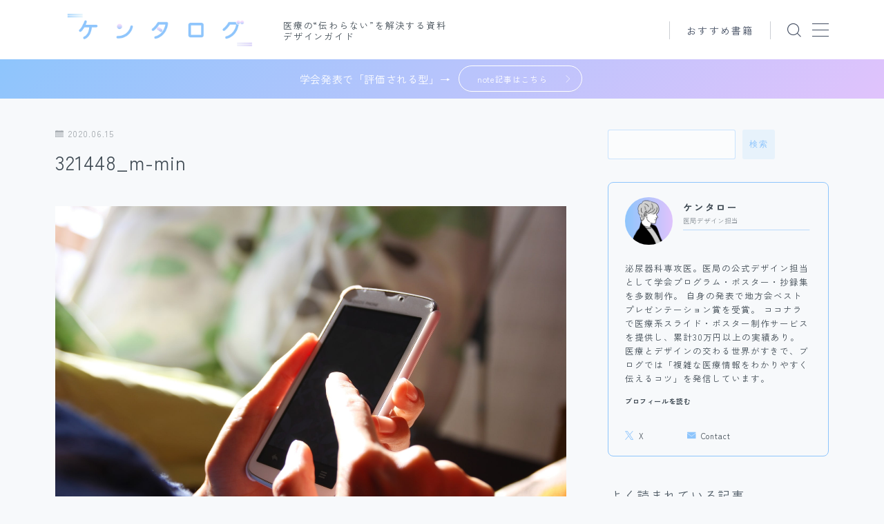

--- FILE ---
content_type: text/html; charset=UTF-8
request_url: https://med-kentalog.com/321448_m-min/
body_size: 32519
content:
<!DOCTYPE html>
<html lang="ja">

<head prefix="og: https://ogp.me/ns# fb: https://ogp.me/ns/fb# article: https://ogp.me/ns/article#">
	<meta charset="utf-8">
	<meta http-equiv="X-UA-Compatible" content="IE=edge">
	<meta name="viewport" content="width=device-width, initial-scale=1,minimum-scale=1.0">
	<!-- ここからOGP -->
	<meta property="og:type" content="article">
			<meta property="og:title" content="321448_m-min｜ケンタログ">
		<meta property="og:url" content="https://med-kentalog.com/321448_m-min/">
			<meta property="og:description" content="">
				<meta property="og:image" content="https://med-kentalog.com/wp-content/themes/jinr/lib/img/noimage.png">
	<!-- ここまでOGP --><meta name="description" content="" >
<meta name="robots" content="noindex">

<link rel="canonical" href="https://med-kentalog.com/321448_m-min/">
<meta property="og:site_name" content="ケンタログ">
<meta name="twitter:card" content="summary_large_image">
<meta name="twitter:site" content="@kentalog1127">
<script async src="https://pagead2.googlesyndication.com/pagead/js/adsbygoogle.js?client=ca-pub-4950902576670642"
     crossorigin="anonymous"></script>
<!-- Google tag (gtag.js) -->
<script async src="https://www.googletagmanager.com/gtag/js?id=G-CJPWP3EBJG"></script>
<script>
  window.dataLayer = window.dataLayer || [];
  function gtag(){dataLayer.push(arguments);}
  gtag('js', new Date());

  gtag('config', 'G-CJPWP3EBJG');
</script>
<meta name="google-site-verification" content="k8WhQCrbEjt1ATcCXosPeGNj4qGgGnca1VvQg-v_-2c" />


<title>321448_m-min｜ケンタログ</title>
<meta name='robots' content='max-image-preview:large' />
<!-- Jetpack Site Verification Tags -->
<meta name="google-site-verification" content="k8WhQCrbEjt1ATcCXosPeGNj4qGgGnca1VvQg-v_-2c" />
<link rel='dns-prefetch' href='//cdnjs.cloudflare.com' />
<link rel='dns-prefetch' href='//www.googletagmanager.com' />
<link rel='dns-prefetch' href='//stats.wp.com' />
<link rel='dns-prefetch' href='//pagead2.googlesyndication.com' />
<link rel='dns-prefetch' href='//fundingchoicesmessages.google.com' />
<link rel='preconnect' href='//i0.wp.com' />
<link rel='preconnect' href='//c0.wp.com' />
<script type="text/javascript" id="wpp-js" src="https://med-kentalog.com/wp-content/plugins/wordpress-popular-posts/assets/js/wpp.min.js?ver=7.3.6" data-sampling="0" data-sampling-rate="100" data-api-url="https://med-kentalog.com/wp-json/wordpress-popular-posts" data-post-id="1199" data-token="966a71ea57" data-lang="0" data-debug="0"></script>
<link rel="alternate" type="application/rss+xml" title="ケンタログ &raquo; 321448_m-min のコメントのフィード" href="https://med-kentalog.com/feed/?attachment_id=1199" />
<link rel="alternate" title="oEmbed (JSON)" type="application/json+oembed" href="https://med-kentalog.com/wp-json/oembed/1.0/embed?url=https%3A%2F%2Fmed-kentalog.com%2F321448_m-min%2F" />
<link rel="alternate" title="oEmbed (XML)" type="text/xml+oembed" href="https://med-kentalog.com/wp-json/oembed/1.0/embed?url=https%3A%2F%2Fmed-kentalog.com%2F321448_m-min%2F&#038;format=xml" />
<style id='wp-img-auto-sizes-contain-inline-css' type='text/css'>
img:is([sizes=auto i],[sizes^="auto," i]){contain-intrinsic-size:3000px 1500px}
/*# sourceURL=wp-img-auto-sizes-contain-inline-css */
</style>
<style id='wp-emoji-styles-inline-css' type='text/css'>

	img.wp-smiley, img.emoji {
		display: inline !important;
		border: none !important;
		box-shadow: none !important;
		height: 1em !important;
		width: 1em !important;
		margin: 0 0.07em !important;
		vertical-align: -0.1em !important;
		background: none !important;
		padding: 0 !important;
	}
/*# sourceURL=wp-emoji-styles-inline-css */
</style>
<style id='wp-block-library-inline-css' type='text/css'>
:root{--wp-block-synced-color:#7a00df;--wp-block-synced-color--rgb:122,0,223;--wp-bound-block-color:var(--wp-block-synced-color);--wp-editor-canvas-background:#ddd;--wp-admin-theme-color:#007cba;--wp-admin-theme-color--rgb:0,124,186;--wp-admin-theme-color-darker-10:#006ba1;--wp-admin-theme-color-darker-10--rgb:0,107,160.5;--wp-admin-theme-color-darker-20:#005a87;--wp-admin-theme-color-darker-20--rgb:0,90,135;--wp-admin-border-width-focus:2px}@media (min-resolution:192dpi){:root{--wp-admin-border-width-focus:1.5px}}.wp-element-button{cursor:pointer}:root .has-very-light-gray-background-color{background-color:#eee}:root .has-very-dark-gray-background-color{background-color:#313131}:root .has-very-light-gray-color{color:#eee}:root .has-very-dark-gray-color{color:#313131}:root .has-vivid-green-cyan-to-vivid-cyan-blue-gradient-background{background:linear-gradient(135deg,#00d084,#0693e3)}:root .has-purple-crush-gradient-background{background:linear-gradient(135deg,#34e2e4,#4721fb 50%,#ab1dfe)}:root .has-hazy-dawn-gradient-background{background:linear-gradient(135deg,#faaca8,#dad0ec)}:root .has-subdued-olive-gradient-background{background:linear-gradient(135deg,#fafae1,#67a671)}:root .has-atomic-cream-gradient-background{background:linear-gradient(135deg,#fdd79a,#004a59)}:root .has-nightshade-gradient-background{background:linear-gradient(135deg,#330968,#31cdcf)}:root .has-midnight-gradient-background{background:linear-gradient(135deg,#020381,#2874fc)}:root{--wp--preset--font-size--normal:16px;--wp--preset--font-size--huge:42px}.has-regular-font-size{font-size:1em}.has-larger-font-size{font-size:2.625em}.has-normal-font-size{font-size:var(--wp--preset--font-size--normal)}.has-huge-font-size{font-size:var(--wp--preset--font-size--huge)}.has-text-align-center{text-align:center}.has-text-align-left{text-align:left}.has-text-align-right{text-align:right}.has-fit-text{white-space:nowrap!important}#end-resizable-editor-section{display:none}.aligncenter{clear:both}.items-justified-left{justify-content:flex-start}.items-justified-center{justify-content:center}.items-justified-right{justify-content:flex-end}.items-justified-space-between{justify-content:space-between}.screen-reader-text{border:0;clip-path:inset(50%);height:1px;margin:-1px;overflow:hidden;padding:0;position:absolute;width:1px;word-wrap:normal!important}.screen-reader-text:focus{background-color:#ddd;clip-path:none;color:#444;display:block;font-size:1em;height:auto;left:5px;line-height:normal;padding:15px 23px 14px;text-decoration:none;top:5px;width:auto;z-index:100000}html :where(.has-border-color){border-style:solid}html :where([style*=border-top-color]){border-top-style:solid}html :where([style*=border-right-color]){border-right-style:solid}html :where([style*=border-bottom-color]){border-bottom-style:solid}html :where([style*=border-left-color]){border-left-style:solid}html :where([style*=border-width]){border-style:solid}html :where([style*=border-top-width]){border-top-style:solid}html :where([style*=border-right-width]){border-right-style:solid}html :where([style*=border-bottom-width]){border-bottom-style:solid}html :where([style*=border-left-width]){border-left-style:solid}html :where(img[class*=wp-image-]){height:auto;max-width:100%}:where(figure){margin:0 0 1em}html :where(.is-position-sticky){--wp-admin--admin-bar--position-offset:var(--wp-admin--admin-bar--height,0px)}@media screen and (max-width:600px){html :where(.is-position-sticky){--wp-admin--admin-bar--position-offset:0px}}

/*# sourceURL=wp-block-library-inline-css */
</style><style id='wp-block-heading-inline-css' type='text/css'>
h1:where(.wp-block-heading).has-background,h2:where(.wp-block-heading).has-background,h3:where(.wp-block-heading).has-background,h4:where(.wp-block-heading).has-background,h5:where(.wp-block-heading).has-background,h6:where(.wp-block-heading).has-background{padding:1.25em 2.375em}h1.has-text-align-left[style*=writing-mode]:where([style*=vertical-lr]),h1.has-text-align-right[style*=writing-mode]:where([style*=vertical-rl]),h2.has-text-align-left[style*=writing-mode]:where([style*=vertical-lr]),h2.has-text-align-right[style*=writing-mode]:where([style*=vertical-rl]),h3.has-text-align-left[style*=writing-mode]:where([style*=vertical-lr]),h3.has-text-align-right[style*=writing-mode]:where([style*=vertical-rl]),h4.has-text-align-left[style*=writing-mode]:where([style*=vertical-lr]),h4.has-text-align-right[style*=writing-mode]:where([style*=vertical-rl]),h5.has-text-align-left[style*=writing-mode]:where([style*=vertical-lr]),h5.has-text-align-right[style*=writing-mode]:where([style*=vertical-rl]),h6.has-text-align-left[style*=writing-mode]:where([style*=vertical-lr]),h6.has-text-align-right[style*=writing-mode]:where([style*=vertical-rl]){rotate:180deg}
/*# sourceURL=https://c0.wp.com/c/6.9/wp-includes/blocks/heading/style.min.css */
</style>
<style id='wp-block-search-inline-css' type='text/css'>
.wp-block-search__button{margin-left:10px;word-break:normal}.wp-block-search__button.has-icon{line-height:0}.wp-block-search__button svg{height:1.25em;min-height:24px;min-width:24px;width:1.25em;fill:currentColor;vertical-align:text-bottom}:where(.wp-block-search__button){border:1px solid #ccc;padding:6px 10px}.wp-block-search__inside-wrapper{display:flex;flex:auto;flex-wrap:nowrap;max-width:100%}.wp-block-search__label{width:100%}.wp-block-search.wp-block-search__button-only .wp-block-search__button{box-sizing:border-box;display:flex;flex-shrink:0;justify-content:center;margin-left:0;max-width:100%}.wp-block-search.wp-block-search__button-only .wp-block-search__inside-wrapper{min-width:0!important;transition-property:width}.wp-block-search.wp-block-search__button-only .wp-block-search__input{flex-basis:100%;transition-duration:.3s}.wp-block-search.wp-block-search__button-only.wp-block-search__searchfield-hidden,.wp-block-search.wp-block-search__button-only.wp-block-search__searchfield-hidden .wp-block-search__inside-wrapper{overflow:hidden}.wp-block-search.wp-block-search__button-only.wp-block-search__searchfield-hidden .wp-block-search__input{border-left-width:0!important;border-right-width:0!important;flex-basis:0;flex-grow:0;margin:0;min-width:0!important;padding-left:0!important;padding-right:0!important;width:0!important}:where(.wp-block-search__input){appearance:none;border:1px solid #949494;flex-grow:1;font-family:inherit;font-size:inherit;font-style:inherit;font-weight:inherit;letter-spacing:inherit;line-height:inherit;margin-left:0;margin-right:0;min-width:3rem;padding:8px;text-decoration:unset!important;text-transform:inherit}:where(.wp-block-search__button-inside .wp-block-search__inside-wrapper){background-color:#fff;border:1px solid #949494;box-sizing:border-box;padding:4px}:where(.wp-block-search__button-inside .wp-block-search__inside-wrapper) .wp-block-search__input{border:none;border-radius:0;padding:0 4px}:where(.wp-block-search__button-inside .wp-block-search__inside-wrapper) .wp-block-search__input:focus{outline:none}:where(.wp-block-search__button-inside .wp-block-search__inside-wrapper) :where(.wp-block-search__button){padding:4px 8px}.wp-block-search.aligncenter .wp-block-search__inside-wrapper{margin:auto}.wp-block[data-align=right] .wp-block-search.wp-block-search__button-only .wp-block-search__inside-wrapper{float:right}
/*# sourceURL=https://c0.wp.com/c/6.9/wp-includes/blocks/search/style.min.css */
</style>
<style id='wp-block-tag-cloud-inline-css' type='text/css'>
.wp-block-tag-cloud{box-sizing:border-box}.wp-block-tag-cloud.aligncenter{justify-content:center;text-align:center}.wp-block-tag-cloud a{display:inline-block;margin-right:5px}.wp-block-tag-cloud span{display:inline-block;margin-left:5px;text-decoration:none}:root :where(.wp-block-tag-cloud.is-style-outline){display:flex;flex-wrap:wrap;gap:1ch}:root :where(.wp-block-tag-cloud.is-style-outline a){border:1px solid;font-size:unset!important;margin-right:0;padding:1ch 2ch;text-decoration:none!important}
/*# sourceURL=https://c0.wp.com/c/6.9/wp-includes/blocks/tag-cloud/style.min.css */
</style>
<style id='global-styles-inline-css' type='text/css'>
:root{--wp--preset--aspect-ratio--square: 1;--wp--preset--aspect-ratio--4-3: 4/3;--wp--preset--aspect-ratio--3-4: 3/4;--wp--preset--aspect-ratio--3-2: 3/2;--wp--preset--aspect-ratio--2-3: 2/3;--wp--preset--aspect-ratio--16-9: 16/9;--wp--preset--aspect-ratio--9-16: 9/16;--wp--preset--color--black: #000000;--wp--preset--color--cyan-bluish-gray: #abb8c3;--wp--preset--color--white: #ffffff;--wp--preset--color--pale-pink: #f78da7;--wp--preset--color--vivid-red: #cf2e2e;--wp--preset--color--luminous-vivid-orange: #ff6900;--wp--preset--color--luminous-vivid-amber: #fcb900;--wp--preset--color--light-green-cyan: #7bdcb5;--wp--preset--color--vivid-green-cyan: #00d084;--wp--preset--color--pale-cyan-blue: #8ed1fc;--wp--preset--color--vivid-cyan-blue: #0693e3;--wp--preset--color--vivid-purple: #9b51e0;--wp--preset--gradient--vivid-cyan-blue-to-vivid-purple: linear-gradient(135deg,rgb(6,147,227) 0%,rgb(155,81,224) 100%);--wp--preset--gradient--light-green-cyan-to-vivid-green-cyan: linear-gradient(135deg,rgb(122,220,180) 0%,rgb(0,208,130) 100%);--wp--preset--gradient--luminous-vivid-amber-to-luminous-vivid-orange: linear-gradient(135deg,rgb(252,185,0) 0%,rgb(255,105,0) 100%);--wp--preset--gradient--luminous-vivid-orange-to-vivid-red: linear-gradient(135deg,rgb(255,105,0) 0%,rgb(207,46,46) 100%);--wp--preset--gradient--very-light-gray-to-cyan-bluish-gray: linear-gradient(135deg,rgb(238,238,238) 0%,rgb(169,184,195) 100%);--wp--preset--gradient--cool-to-warm-spectrum: linear-gradient(135deg,rgb(74,234,220) 0%,rgb(151,120,209) 20%,rgb(207,42,186) 40%,rgb(238,44,130) 60%,rgb(251,105,98) 80%,rgb(254,248,76) 100%);--wp--preset--gradient--blush-light-purple: linear-gradient(135deg,rgb(255,206,236) 0%,rgb(152,150,240) 100%);--wp--preset--gradient--blush-bordeaux: linear-gradient(135deg,rgb(254,205,165) 0%,rgb(254,45,45) 50%,rgb(107,0,62) 100%);--wp--preset--gradient--luminous-dusk: linear-gradient(135deg,rgb(255,203,112) 0%,rgb(199,81,192) 50%,rgb(65,88,208) 100%);--wp--preset--gradient--pale-ocean: linear-gradient(135deg,rgb(255,245,203) 0%,rgb(182,227,212) 50%,rgb(51,167,181) 100%);--wp--preset--gradient--electric-grass: linear-gradient(135deg,rgb(202,248,128) 0%,rgb(113,206,126) 100%);--wp--preset--gradient--midnight: linear-gradient(135deg,rgb(2,3,129) 0%,rgb(40,116,252) 100%);--wp--preset--font-size--small: 13px;--wp--preset--font-size--medium: 20px;--wp--preset--font-size--large: 36px;--wp--preset--font-size--x-large: 42px;--wp--preset--spacing--20: 0.44rem;--wp--preset--spacing--30: 0.67rem;--wp--preset--spacing--40: 1rem;--wp--preset--spacing--50: 1.5rem;--wp--preset--spacing--60: 2.25rem;--wp--preset--spacing--70: 3.38rem;--wp--preset--spacing--80: 5.06rem;--wp--preset--shadow--natural: 6px 6px 9px rgba(0, 0, 0, 0.2);--wp--preset--shadow--deep: 12px 12px 50px rgba(0, 0, 0, 0.4);--wp--preset--shadow--sharp: 6px 6px 0px rgba(0, 0, 0, 0.2);--wp--preset--shadow--outlined: 6px 6px 0px -3px rgb(255, 255, 255), 6px 6px rgb(0, 0, 0);--wp--preset--shadow--crisp: 6px 6px 0px rgb(0, 0, 0);}:where(.is-layout-flex){gap: 0.5em;}:where(.is-layout-grid){gap: 0.5em;}body .is-layout-flex{display: flex;}.is-layout-flex{flex-wrap: wrap;align-items: center;}.is-layout-flex > :is(*, div){margin: 0;}body .is-layout-grid{display: grid;}.is-layout-grid > :is(*, div){margin: 0;}:where(.wp-block-columns.is-layout-flex){gap: 2em;}:where(.wp-block-columns.is-layout-grid){gap: 2em;}:where(.wp-block-post-template.is-layout-flex){gap: 1.25em;}:where(.wp-block-post-template.is-layout-grid){gap: 1.25em;}.has-black-color{color: var(--wp--preset--color--black) !important;}.has-cyan-bluish-gray-color{color: var(--wp--preset--color--cyan-bluish-gray) !important;}.has-white-color{color: var(--wp--preset--color--white) !important;}.has-pale-pink-color{color: var(--wp--preset--color--pale-pink) !important;}.has-vivid-red-color{color: var(--wp--preset--color--vivid-red) !important;}.has-luminous-vivid-orange-color{color: var(--wp--preset--color--luminous-vivid-orange) !important;}.has-luminous-vivid-amber-color{color: var(--wp--preset--color--luminous-vivid-amber) !important;}.has-light-green-cyan-color{color: var(--wp--preset--color--light-green-cyan) !important;}.has-vivid-green-cyan-color{color: var(--wp--preset--color--vivid-green-cyan) !important;}.has-pale-cyan-blue-color{color: var(--wp--preset--color--pale-cyan-blue) !important;}.has-vivid-cyan-blue-color{color: var(--wp--preset--color--vivid-cyan-blue) !important;}.has-vivid-purple-color{color: var(--wp--preset--color--vivid-purple) !important;}.has-black-background-color{background-color: var(--wp--preset--color--black) !important;}.has-cyan-bluish-gray-background-color{background-color: var(--wp--preset--color--cyan-bluish-gray) !important;}.has-white-background-color{background-color: var(--wp--preset--color--white) !important;}.has-pale-pink-background-color{background-color: var(--wp--preset--color--pale-pink) !important;}.has-vivid-red-background-color{background-color: var(--wp--preset--color--vivid-red) !important;}.has-luminous-vivid-orange-background-color{background-color: var(--wp--preset--color--luminous-vivid-orange) !important;}.has-luminous-vivid-amber-background-color{background-color: var(--wp--preset--color--luminous-vivid-amber) !important;}.has-light-green-cyan-background-color{background-color: var(--wp--preset--color--light-green-cyan) !important;}.has-vivid-green-cyan-background-color{background-color: var(--wp--preset--color--vivid-green-cyan) !important;}.has-pale-cyan-blue-background-color{background-color: var(--wp--preset--color--pale-cyan-blue) !important;}.has-vivid-cyan-blue-background-color{background-color: var(--wp--preset--color--vivid-cyan-blue) !important;}.has-vivid-purple-background-color{background-color: var(--wp--preset--color--vivid-purple) !important;}.has-black-border-color{border-color: var(--wp--preset--color--black) !important;}.has-cyan-bluish-gray-border-color{border-color: var(--wp--preset--color--cyan-bluish-gray) !important;}.has-white-border-color{border-color: var(--wp--preset--color--white) !important;}.has-pale-pink-border-color{border-color: var(--wp--preset--color--pale-pink) !important;}.has-vivid-red-border-color{border-color: var(--wp--preset--color--vivid-red) !important;}.has-luminous-vivid-orange-border-color{border-color: var(--wp--preset--color--luminous-vivid-orange) !important;}.has-luminous-vivid-amber-border-color{border-color: var(--wp--preset--color--luminous-vivid-amber) !important;}.has-light-green-cyan-border-color{border-color: var(--wp--preset--color--light-green-cyan) !important;}.has-vivid-green-cyan-border-color{border-color: var(--wp--preset--color--vivid-green-cyan) !important;}.has-pale-cyan-blue-border-color{border-color: var(--wp--preset--color--pale-cyan-blue) !important;}.has-vivid-cyan-blue-border-color{border-color: var(--wp--preset--color--vivid-cyan-blue) !important;}.has-vivid-purple-border-color{border-color: var(--wp--preset--color--vivid-purple) !important;}.has-vivid-cyan-blue-to-vivid-purple-gradient-background{background: var(--wp--preset--gradient--vivid-cyan-blue-to-vivid-purple) !important;}.has-light-green-cyan-to-vivid-green-cyan-gradient-background{background: var(--wp--preset--gradient--light-green-cyan-to-vivid-green-cyan) !important;}.has-luminous-vivid-amber-to-luminous-vivid-orange-gradient-background{background: var(--wp--preset--gradient--luminous-vivid-amber-to-luminous-vivid-orange) !important;}.has-luminous-vivid-orange-to-vivid-red-gradient-background{background: var(--wp--preset--gradient--luminous-vivid-orange-to-vivid-red) !important;}.has-very-light-gray-to-cyan-bluish-gray-gradient-background{background: var(--wp--preset--gradient--very-light-gray-to-cyan-bluish-gray) !important;}.has-cool-to-warm-spectrum-gradient-background{background: var(--wp--preset--gradient--cool-to-warm-spectrum) !important;}.has-blush-light-purple-gradient-background{background: var(--wp--preset--gradient--blush-light-purple) !important;}.has-blush-bordeaux-gradient-background{background: var(--wp--preset--gradient--blush-bordeaux) !important;}.has-luminous-dusk-gradient-background{background: var(--wp--preset--gradient--luminous-dusk) !important;}.has-pale-ocean-gradient-background{background: var(--wp--preset--gradient--pale-ocean) !important;}.has-electric-grass-gradient-background{background: var(--wp--preset--gradient--electric-grass) !important;}.has-midnight-gradient-background{background: var(--wp--preset--gradient--midnight) !important;}.has-small-font-size{font-size: var(--wp--preset--font-size--small) !important;}.has-medium-font-size{font-size: var(--wp--preset--font-size--medium) !important;}.has-large-font-size{font-size: var(--wp--preset--font-size--large) !important;}.has-x-large-font-size{font-size: var(--wp--preset--font-size--x-large) !important;}
/*# sourceURL=global-styles-inline-css */
</style>
<style id='core-block-supports-inline-css' type='text/css'>
.wp-elements-253b2714b38ddc3dac7bee2ded08d6a8 a:where(:not(.wp-element-button)){color:#505c66;}
/*# sourceURL=core-block-supports-inline-css */
</style>

<style id='classic-theme-styles-inline-css' type='text/css'>
/*! This file is auto-generated */
.wp-block-button__link{color:#fff;background-color:#32373c;border-radius:9999px;box-shadow:none;text-decoration:none;padding:calc(.667em + 2px) calc(1.333em + 2px);font-size:1.125em}.wp-block-file__button{background:#32373c;color:#fff;text-decoration:none}
/*# sourceURL=/wp-includes/css/classic-themes.min.css */
</style>
<link rel='stylesheet' id='prism-numbers-css' href='https://cdnjs.cloudflare.com/ajax/libs/prism/1.29.0/plugins/line-numbers/prism-line-numbers.min.css?ver=1.29.0' type='text/css' media='all' />
<link rel='stylesheet' id='prism-okaidia-css' href='https://cdnjs.cloudflare.com/ajax/libs/prism/1.29.0/themes/prism-okaidia.min.css?ver=1.29.0' type='text/css' media='all' />
<link rel='stylesheet' id='contact-form-7-css' href='https://med-kentalog.com/wp-content/plugins/contact-form-7/includes/css/styles.css?ver=6.1.4' type='text/css' media='all' />
<link rel='stylesheet' id='wordpress-popular-posts-css-css' href='https://med-kentalog.com/wp-content/plugins/wordpress-popular-posts/assets/css/wpp.css?ver=7.3.6' type='text/css' media='all' />
<link rel='stylesheet' id='theme-style-css' href='https://med-kentalog.com/wp-content/themes/jinr/style.css?ver=6.9' type='text/css' media='all' />
<link rel='stylesheet' id='pochipp-front-css' href='https://med-kentalog.com/wp-content/plugins/pochipp/dist/css/style.css?ver=1.18.3' type='text/css' media='all' />

<!-- Site Kit によって追加された Google タグ（gtag.js）スニペット -->
<!-- Google アナリティクス スニペット (Site Kit が追加) -->
<script type="text/javascript" src="https://www.googletagmanager.com/gtag/js?id=GT-TNH97GK" id="google_gtagjs-js" async></script>
<script type="text/javascript" id="google_gtagjs-js-after">
/* <![CDATA[ */
window.dataLayer = window.dataLayer || [];function gtag(){dataLayer.push(arguments);}
gtag("set","linker",{"domains":["med-kentalog.com"]});
gtag("js", new Date());
gtag("set", "developer_id.dZTNiMT", true);
gtag("config", "GT-TNH97GK", {"googlesitekit_post_type":"attachment"});
//# sourceURL=google_gtagjs-js-after
/* ]]> */
</script>
<link rel="https://api.w.org/" href="https://med-kentalog.com/wp-json/" /><link rel="alternate" title="JSON" type="application/json" href="https://med-kentalog.com/wp-json/wp/v2/media/1199" /><link rel='shortlink' href='https://wp.me/ac1Xia-jl' />
<meta name="generator" content="Site Kit by Google 1.170.0" />	<style>img#wpstats{display:none}</style>
		            <style id="wpp-loading-animation-styles">@-webkit-keyframes bgslide{from{background-position-x:0}to{background-position-x:-200%}}@keyframes bgslide{from{background-position-x:0}to{background-position-x:-200%}}.wpp-widget-block-placeholder,.wpp-shortcode-placeholder{margin:0 auto;width:60px;height:3px;background:#dd3737;background:linear-gradient(90deg,#dd3737 0%,#571313 10%,#dd3737 100%);background-size:200% auto;border-radius:3px;-webkit-animation:bgslide 1s infinite linear;animation:bgslide 1s infinite linear}</style>
            <!-- Pochipp -->
<style id="pchpp_custom_style">:root{--pchpp-color-inline: #069A8E;--pchpp-color-custom: #5ca250;--pchpp-color-custom-2: #8e59e4;--pchpp-color-amazon: #f99a0c;--pchpp-color-rakuten: #e0423c;--pchpp-color-yahoo: #438ee8;--pchpp-color-mercari: #3c3c3c;--pchpp-inline-bg-color: var(--pchpp-color-inline);--pchpp-inline-txt-color: #fff;--pchpp-inline-shadow: 0 1px 4px -1px rgba(0, 0, 0, 0.2);--pchpp-inline-radius: 0px;--pchpp-inline-width: auto;}</style>
<script id="pchpp_vars">window.pchppVars = {};window.pchppVars.ajaxUrl = "https://med-kentalog.com/wp-admin/admin-ajax.php";window.pchppVars.ajaxNonce = "9dbc8a4f82";</script>
<script type="text/javascript" language="javascript">var vc_pid = "886744138";</script>
<!-- / Pochipp -->
<style type="text/css">.a--search-label,.a--menu-label {margin-top:-2px;}body:not(.wp-admin){background-color: #f7f9fb;}body:not(.wp-admin) #wrapper{background-image: url();}body:not(.wp-admin),.widgettitle,.c--post-list-title,.d--slider-title-default,.d--blogcard-mysite .a--blogcard-title,.d--blogcard-external .a--blogcard-title,.d--blogcard-external .a--blogcard-more,.d--blogcard-external::before,.d--blogcard-external.d--blogcard-style1 .a--blogcard-label,#hamburgerMenuList .menu-item a,.editor-styles-wrapper,#headerSearch .search-text,.d--profile-author.d--brand-color .d--contact,.js--hamburger-active.c--menu-trigger .a--menu-label,#postTagBox a,.wpcf7 input,.wpcf7 textarea,.wpcf7 select,.o--jinr-postcard,.o--postlist-inner .a--post-title,.widgets-php h2.jinr-heading,.d--material-design .b--jinr-postlist .a--post-title,.wp-block-search__input,.a--button-microcopy,.b--jinr-paid-text,.b--paidpost-remaining{color:#404b54;}#hamburgerMenuList .menu-item a:after,.a--simple-box-quotetitle,.a--nextpage-label{color:rgba(64,75,84,0.6);}#globalMenuList .sub-menu .menu-item a,.a--ham-follow-label{color:rgba(64,75,84,0.75);}.a--time-separator,.js--hamburger-active.c--menu-trigger .a--menu-bar,.a--nextpage-label::before,.a--nextpage-label::after{background-color:#404b54;}.a--microcopy-parts1,    .a--microcopy-parts2,.d--button-microcopy3 .a--microcopy-parts1::before,.d--button-microcopy3 .a--microcopy-parts2::before{background-color:rgba(64,75,84,0.6);}.post-page-numbers,.o--pagenation-list .c--pagenation-item a{border-color:rgba(142,197,252,1);color:rgba(142,197,252,1);}.o--pagenation-list .c--pagenation-item .dots{color:rgba(64,75,84,0.45);}.post-page-numbers.current,.c--nextpage a:hover,.o--pagenation-list .c--pagenation-item span:not(.dots),.o--pagenation-list .c--pagenation-item a:hover{background-color:rgba(142,197,252,1);}#hamburgerMenuList .menu-item ul a:before{background-color:rgba(64,75,84,0.3);}#hamburgerMenuList .menu-item{border-color:rgba(64,75,84,0.15);}.d--sns-share-design2.d--sns-share-color-white .c--sns-share-item{border-color:rgba(64,75,84,0.09);}ul.is-style-jinr-checkmark-square.jinr-list li::after{border-color:rgba(64,75,84,0.12);}.o--snsshare-button-select{background-color:rgba(64,75,84,0.03);}#postTagBox a,.wp-block-tag-cloud a{background-color:rgba(64,75,84,0.06);}.d--simple-box12{background-color:rgba(64,75,84,0.06);}.d--simple-box12::before,.d--simple-box12::after{color:rgba(64,75,84,0.06);}.d--blogcard-external.d--blogcard-style1 .o--blogcard-link,.wp-block-table table,.wp-block-table td,.wp-block-table thead{border-color:#404b54;}.o--widget-area a:not([class]),.jinr-article a:not([class]),#commonFooter a:not([class]),.editor-styles-wrapper a:not([class]),.comment-edit-link,.comment-reply-link{color: #5da7db;}.comment-edit-link,.comment-reply-link{border-color: #5da7db;}#wrapper a:not([class]):hover{color: #b39ddb;}#footerMenuList a:hover{color: #b39ddb!important;}#globalMenuList .menu-item a:hover{color: #404b5f;}.d--glonavi-hover-none #globalMenuList .menu-item a:hover{color: #b39ddb;}.a--timeline-link-text span::before,.a--timeline-link-text span::after{background-color: #5da7db;}.a--timeline-link-text:hover span::before,.a--timeline-link-text:hover span::after{background-color: #b39ddb;}.d--blogcard-mysite .a--blogcard-more,.d--blogcard-mysite::before,.a--postcard-category,#mainContent .a--post-cat a,.a--timeline-step,.a--timeline-step-original,#mainContent .d--profile-author.d--theme-color a.a--sns-item-link,.d--profile-style1.d--theme-color a.a--sns-item-link .jin-icons,.d--profile-style2.d--theme-color a.a--sns-item-link .jin-icons,.c--jinr-post-cat a,.d--blogcard-mysite.d--blogcard-style1 .a--blogcard-label,.wp-block-search__button,.a--slider-button a,.cat-item a::after,.widget_nav_menu a::after,.wp-block-page-list a::after,.wp-block-archives a::after,.d--slider-design2 .swiper-button-prev::after,.d--slider-design2 .swiper-button-next::after,.a--paidpost-price,.d--h2-style10 h2.jinr-heading{color: #8ec5fc;}.d--blogcard-mysite.d--blogcard-style1 .o--blogcard-link,.d--h3-style1 h3.jinr-heading,.d--h2-style3 h2.jinr-heading,.d--h2-style9 h2.jinr-heading::after,.d--h2-style9 h2.jinr-heading,.d--h3-style3 h3.jinr-heading,.d--h3-style4 h3.jinr-heading,.d--h4-style2 h4.jinr-heading,.d--profile-style1,.d--h3-style7 h3.jinr-heading::before,.d--h4-style6 h4.jinr-heading::before,.jinr-widget-area h2.jinr-heading,.widgets-php h2.jinr-heading,ul.is-style-jinr-checkmark li::before,ul.is-style-jinr-checkmark-square li::before{border-color: #8ec5fc;}.d--profile-style1 .a--profile-job{border-bottom-color: #8ec5fc!important;}.d--h2-style2 h2.jinr-heading::before,.d--h2-style8 h2.jinr-heading::before{border-top-color: #8ec5fc!important;}.a--timeline-step-original::before,.a--timeline-step-original::after,.a--timeline-step::before,.a--timeline-step::after,.a--slider-button-deco,.d--h2-style1 h2.jinr-heading,.d--h2-style2 h2.jinr-heading,.d--h4-style1 h4.jinr-heading::before,.d--h2-style4 h2.jinr-heading::after,.d--h2-style5 h2.jinr-heading::before,.d--h2-style6 h2.jinr-heading::before,.d--h2-style7 h2.jinr-heading::before,.d--h2-style7 h2.jinr-heading::after,.d--h2-style9 h2.jinr-heading::before,.d--h3-style2 h3.jinr-heading::before,.d--h3-style3 h3.jinr-heading::before,.d--h3-style5 h3.jinr-heading::before,.d--h3-style5 h3.jinr-heading::after,.d--h4-style3 h4.jinr-heading::before,.o--slider-pagenation .swiper-pagination-bullet,.o--slider-pagenation .a--slider-pagenation,#snsShareBottom.d--sns-share-color-solid,ul.jinr-list li::after,ol.jinr-list li::before,.d--profile-style2 .o--profile-contents,.d--profile-style1 .a--profile-introduction::before,.d--h3-style6 h3.jinr-heading::before,.d--h3-style7 h3.jinr-heading::after,.d--h4-style5 h4.jinr-heading::before,.d--h4-style6 h4.jinr-heading::after,.d--archive-subtitle::after,.a--scroll-btn:before, .a--scroll-btn:after,.d--designtitle-animation-dynamic .b--jinr-h2rich.js--scr-animation::before{background-color: #8ec5fc;}.d--slider-design2 .swiper-button-prev,.d--slider-design2 .swiper-button-next{background-color: rgba(142,197,252,0.09);}.d--slider-design2 .swiper-button-prev:hover::before,.d--slider-design2 .swiper-button-next:hover::before{background-color: #8ec5fc;}.d--material-design .d--slider-design2 .swiper-button-prev,.d--material-design .d--slider-design2 .swiper-button-next{box-shadow: 0 3px 6px -1px rgba(142,197,252,0.3);}.d--profile-style2 .a--profile-introduction{background-color: rgba(142,197,252,0.09);}.d--h3-style8 h3.jinr-heading,.d--h4-style4 h4.jinr-heading,.d--h2-style10 h2.jinr-heading{background-color: rgba(142,197,252,0.09);}.wp-block-search__button{background-color: rgba(142,197,252,0.15);}.o--notfound-section{background-color: rgba(142,197,252,0.06);}.jinr-profile-label::before,.jinr-profile-label span{background-color: rgba(142,197,252,1);}.wp-block-search__button:hover{background-color: rgba(142,197,252,1);}.d--flat-design .wp-block-search__input,.d--flat-design .wp-block-search__button-inside .wp-block-search__inside-wrapper,.d--flat-design .wp-block-categories-dropdown select,.d--flat-design .wp-block-archives-dropdown select{border-color: rgba(142,197,252,0.45);}#hamburgerMenu .o--ham-follow-sns .a--sns-item-link .jin-icons::before{color: rgba(142,197,252,1);}.wp-block-categories-dropdown::before,.wp-block-archives-dropdown::before{color: rgba(142,197,252,1);}.wp-block-search__button svg{fill:#8ec5fc;}ol.jinr-list li li::after,ul.jinr-list li li::after{color: #8ec5fc!important;}.d--button a{background-color: #8ec5fc;}.d--archive-subtitle{color: rgba(64,75,84,0.45);}.a--post-date,.a--post-category{color: rgba(64,75,84,0.75);}@media (min-width: 552px) {.d--postlist-newstext .a--post-date{color: rgba(64,75,84,0.84);}.d--postlist-newstext .o--postlist-item{border-color: rgba(64,75,84,0.12);}.d--postlist-hover-hovercolor .c--post-link:hover .a--post-title{color: #b39ddb!important;}}@media (max-width: 551px) {.d--postlist-newstext-sp .a--post-date{color: rgba(64,75,84,0.9);}.d--postlist-newstext-sp .o--postlist-item{border-color: rgba(64,75,84,0.12);}}.d--marker1{background:linear-gradient(transparent 80%, #ffeb82 80%);}.d--marker2{background:linear-gradient(transparent 80%, #8bdbb8 80%);}.d--user-color1{color: #ff9aa2;}.d--user-color2{color: #7ecfff;}.d--information-type-textonlywithlink a:hover{color : #ffffff!important;}.c--tab-title{background-color:rgba(142,197,252,0.3);}.c--tab-title.active{background-color:rgba(142,197,252,1);color:rgba(247,249,251,1);}.d--tab-design1 .c--tab-contents{border-color:rgba(142,197,252,1);}.d--tab-design1 .c--tab-title{box-shadow: inset 1px -1px 5px -2px rgba(142,197,252,0.3);}.d--material-design .d--header-style-default.d--header-tracking-on:not(.d--transparent):not(.d--commonheader-cover){box-shadow: 0 3px 12px 1px hsla(0,0%,64%,0.06);}.a--slider-title,.a--slider-title a{color:#8ec5fc!important;}@media (max-width: 551px) {.a--slider-item-count{-webkit-text-stroke:1px rgba(142,197,252,1);}}@media (min-width: 552px) {.a--slider-item-count{-webkit-text-stroke:1px rgba(142,197,252,0.3);}}#mainContent{background-color:transparent;}.a--heading-iconbox-title{background-color:#f7f9fb!important;}@media (min-width: 552px) {#commonHeader + .o--jinr-mainvisual.o--jinr-slider,#commonHeader + .a--header-style-parts + .o--jinr-mainvisual.o--jinr-slider,#commonHeader + .o--informationbar + .o--jinr-mainvisual.o--jinr-slider,#commonHeader + .a--header-style-parts + .o--informationbar + .o--jinr-mainvisual.o--jinr-slider{margin-top:30px;}}#commonHeader{background-color: #ffffff;}@media (max-width: 551px) {.d--header-style-triangle + .a--header-style-parts,.d--header-style-slope + .a--header-style-parts{clip-path: polygon(100% 0, 100% 33%, 0 85%, 0 0);}}#headerLogoLink,#headerLogoLink:hover,#SiteSubCopy{color: #404b54!important;}@media (max-width: 551px) {#commonHeaderInner{height: 75px;}d--header-layout1.d--header-style-border + .a--header-style-parts.js--follow-header-display{top: 75px;}}@media screen and (min-width: 552px) and (max-width:781px) {.d--header-layout1 #commonHeaderInner{height: calc(85px * 0.7);}d--header-layout1.d--header-style-border + .a--header-style-parts.js--follow-header-display{top: calc(85px * 0.7);}}@media (min-width: 782px) {.d--header-layout1 #commonHeaderInner{height: 85px;}d--header-layout1.d--header-style-border + .a--header-style-parts.js--follow-header-display{top: 85px;}.d--glonavi-hover-borderup #globalMenuList > li a::after,.d--glonavi-hover-borderwax #globalMenuList > li a::after,.d--glonavi-hover-borderflow #globalMenuList > li a::after{background-color:#404b5f;}}@media (min-width: 552px) {.d--header-layout2 #headerLogo{padding-top: calc(85px * 0.3);padding-bottom: calc(85px * 0.15);}}@media (max-width: 551px) {.d--header-layout1 #headerLogoLink{max-width: calc(150px * 1.5);}.d--header-layout2 #headerLogoLink{max-width: calc(150px * 1.5);}}@media (min-width: 552px) and (max-width:781px) {.d--header-layout1 #headerLogoLink{max-width: calc(99px * 2.4);}.d--header-layout2 #headerLogoLink{max-width: calc(99px * 2.4);}}@media (min-width: 782px) {.d--header-layout1 #headerLogoLink{max-width: calc(99px * 3);}.d--header-layout2 #headerLogoLink{max-width: calc(99px * 3);}}.d--main-style-transparent .b--jinr-paid-text{background-color:#f7f9fb;box-shadow: 0 0 0px 15px #f7f9fb;}.b--jinr-paid-container::before{background-image : linear-gradient(to right, rgba(64,75,84,0.45), rgba(64,75,84,0.45) 7px, transparent 7px, transparent 8px);}#globalMenuList .menu-item{font-size:14px;}#globalMenuList .menu-item a,#commonHeader a.a--sns-item-link .jin-icons::before,a.a--spmenu-item-link,#headerSearch .a--search-icon,#headerSearch .a--search-label,.c--menu-trigger .a--menu-label{color: #404b5f;}.d--header-menu-style2 #globalMenuList > .menu-item > a{border-color: rgba(64,75,95,0.27)!important;}.c--spmenu-item::before{background-color: rgba(64,75,95,0.21);}.c--menu-trigger .a--menu-bar{background-color: #404b5f;}@media (max-width: 551px) {.a--stillimage{height:calc( 100vh - 75px );}}@media (max-width: 551px) {.a--stillimage{height:calc( 100vh - 75px - 55px );}}.a--stillimage{background-image: url(https://med-kentalog.com/wp-content/uploads//2025/11/Gemini_Generated_Image_ptcbtgptcbtgptcb.jpg);}@media (max-width: 551px) {.a--stillimage{background-image: url(https://med-kentalog.com/wp-content/uploads//2025/11/Gemini_Generated_Image_ptcbtgptcbtgptcb.jpg);}}.d--stillimage-overlay-simple .a--stillimage-overlay{background-color: #fff;filter: opacity(13%);}.d--stillimage-overlay-blur .a--stillimage{opacity:calc(1 - 13 * 0.01);}.d--stillimage-overlay-blur.c--stillimage::before{background-color: #fff;}.a--stillimage-maincopy,.a--stillimage-subcopy{color: #46587f;}.c--stillimage-contents{top: 54%;left:50%;text-align:left;}.c--stillimage-contents .b--jinr-button .o--button-inner{text-align:left;}@media (max-width: 551px) {.c--stillimage-contents{top: 62%;left:52%;}}.a--movie-maincopy,.a--movie-subcopy{color: #22327a;}.c--movie-contents{top: 50%;left:50%;text-align:center;}@media (max-width: 551px) {.c--movie-contents{top: 50%;left:50%;}}.a--stillimage-maincopy{font-size: 1.938rem;}.a--movie-maincopy{font-size: 2.28rem;}@media (min-width: 552px) {.a--stillimage-maincopy{font-size: clamp(2.295rem, 3.9vw,3.06rem);}.a--movie-maincopy{font-size: clamp(2.7rem, 3.9vw,3.6rem);}}.a--stillimage-subcopy{font-size: clamp(1.15rem, 1.5vw,1.275rem);}.a--movie-subcopy{font-size: clamp(1.15rem, 1.5vw,1.5rem);}@media (min-width: 552px) {.a--stillimage-subcopy{font-size: clamp(1.5rem, 1.8vw,1.224rem);}.a--movie-subcopy{font-size: clamp(1.5rem, 1.8vw,1.44rem);}}.d--blogcard-style1 .a--blogcard-label,.d--blogcard-style1 .o--blogcard-link{background-color:#f7f9fb;}#snsShareBottom.d--sns-share-color-white{border-top-color:#8ec5fc;}#snsShareLabel::before{background-color:rgba(64,75,84,0.45);}#jinrRelatedPost,.a--hidden-scroll{background-color: #e8f7ff;}.c--relatedpost-headline{color: #404b54;}.a--relatedpost-maincopy::before,.a--relatedpost-maincopy::after{background-color: #404b54;}#commonFooter{background-color: #ffffff;}#commonFooter #commonFooterSiteMenu a,#commonFooter .c--breadcrumb-item a,.c--breadcrumb-item,.a--breadcrumb-parts,#commonFooter .a--profile-name,#commonFooter .a--profile-introduction,#commonFooter a.a--sns-item-link,#commonFooter .a--profile-label,#footer-widget{color: #404b54;}#footerInfo,#footerMenuList .menu-item:not(:first-child){border-color: rgba(64,75,84,0.3);}#commonFooter .a--profile-label::before{background-color: rgba(64,75,84,0.3);}#commonFooter .a--profile-job,#commonFooter .d--brand-color .d--contact{color: rgba(64,75,84,0.6);}#copyright{color: #404b54;}.d--fullwidth-max,.d--fullwidth-article{color: #404b54;}.a--h2rich-maincopy,.a--h2rich-subcopy,.a--h2rich-number,.a--h2rich-icon{color: #8ec5fc;}.b--jinr-h2rich{border-color: #8ec5fc;}.a--h2rich-decoration-before,.a--h2rich-decoration-after{background-color: #8ec5fc;}.wp-block-latest-posts__list li a,.wp-block-archives-list li a,.wp-block-categories-list li a,.wp-block-page-list a,.widget_nav_menu li,.wp-block-rss li a,.wp-block-page-list li a,.wp-block-latest-comments .wp-block-latest-comments__comment,.jinr-widget-area.widget_meta li a{border-color:rgba(64,75,84,0.15);}.d--two-column .d--article-width-680 + #mainSideBar{border-color:rgba(64,75,84,0.1);}.wp-block-latest-posts__list li a,.wp-block-archives-list li a,.wp-block-categories-list li a,.wp-block-page-list li a,.widget_nav_menu li a,.wp-block-page-list a,.wp-block-rss li a,.jinr-widget-area.widget_meta li a,.wp-block-tag-cloud a,.wp-block-latest-comments__comment-link{color:#404b54!important;}.widget_nav_menu .menu-item ul a:before,.wp-block-page-list .menu-item ul a:before,.wp-block-categories-list .cat-item ul a:before{background-color:rgba(64,75,84,0.15);}body[class^="logged-in"]{background-color:#fff!important;}.d--cvbutton-all.d--spcv-outline .o--cv-button{border-color: #008db7;}.d--cvbutton-all{color: #444444;}.d--cvbutton-all .a--cv-button-icon::after{background-color: rgba(68,68,68,0.6);}.d--cvbutton-all.d--spcv-solid .o--cv-button{background-color: #008db7;}.d--cvbutton-category1.d--spcv-outline .o--cv-button{border-color: #008db7;}.d--cvbutton-category1{color: #444444;}.d--cvbutton-category1 .a--cv-button-icon::after{background-color: rgba(68,68,68,0.6);}.d--cvbutton-category1.d--spcv-solid .o--cv-button{background-color: #008db7;}.d--cvbutton-category2.d--spcv-outline .o--cv-button{border-color: #008db7;}.d--cvbutton-category2{color: #444444;}.d--cvbutton-category2 .a--cv-button-icon::after{background-color: rgba(68,68,68,0.6);}.d--cvbutton-category2.d--spcv-solid .o--cv-button{background-color: #008db7;}.d--cvbutton-category3.d--spcv-outline .o--cv-button{border-color: #008db7;}.d--cvbutton-category3{color: #444444;}.d--cvbutton-category3 .a--cv-button-icon::after{background-color: rgba(68,68,68,0.6);}.d--cvbutton-category3.d--spcv-solid .o--cv-button{background-color: #008db7;}.d--simple-box1{border-color: #8ec5fc;}.d--simple-box1 .a--simple-box-title{color: #8ec5fc;}.d--simple-box1 .a--simple-box-title{color: #8ec5fc;}.d--simple-box2{border-color: #ffeb85;}.d--simple-box2 .a--simple-box-title{color: #ffeb85;}.d--simple-box2 .a--simple-box-title{color: #ffeb85;}.d--simple-box2::before{border: 1px solid#ffeb85;}.d--simple-box3{border-color: #ffeb85;}.d--simple-box3 .a--simple-box-title{color: #ffeb85;}.d--simple-box3 .a--simple-box-title{color: #ffeb85;}.d--simple-box4{border-color: #ffeb85;}.d--simple-box4 .a--simple-box-title{color: #ffeb85;}.d--simple-box4 .a--simple-box-title{color: #ffeb85;}.d--simple-box4::before{background-image: linear-gradient(to right,#ffeb85,#ffeb85 4px,transparent 4px,transparent 8px),linear-gradient(to right,#ffeb85,#ffeb85 4px,transparent 4px,transparent 8px);}.d--simple-box5{border-color: #f7f3e3;}.d--simple-box5 .a--simple-box-title{color: #f7f3e3;}.d--simple-box5 .a--simple-box-title{color: #404b54;}.d--simple-box5{background-color: #f7f3e3;}.d--simple-box6{border-color: #ffeb85;}.d--simple-box6 .a--simple-box-title{color: #ffeb85;}.d--simple-box6 .a--simple-box-title{color: #ffeb85;}.d--simple-box6{background-color: rgba(255,235,133,0.1);}.d--simple-box7{border-color: #ffeb85;}.d--simple-box7 .a--simple-box-title{color: #ffeb85;}.d--simple-box7 .a--simple-box-title{color: #ffeb85;}.d--simple-box7{background-color: rgba(255,235,133,0.1);}.d--simple-box8{border-color: #fffce0;}.d--simple-box8 .a--simple-box-title{color: #fffce0;}.d--simple-box8 .a--simple-box-title{color: #404b54;}.d--simple-box8{background-color: #fffce0;}.d--simple-box9{border-color: #ffeb85;}.d--simple-box9 .a--simple-box-title{color: #ffeb85;}.d--simple-box9 .a--simple-box-title{color: #ffeb85;}.d--simple-box9::before{background-image: linear-gradient(to right,#ffeb85,#ffeb85 4px,transparent 4px,transparent 8px),linear-gradient(to right,#ffeb85,#ffeb85 4px,transparent 4px,transparent 8px);}.d--simple-box9::after{background-image: linear-gradient(to right,#ffeb85,#ffeb85 4px,transparent 4px,transparent 8px),linear-gradient(to right,#ffeb85,#ffeb85 4px,transparent 4px,transparent 8px);}.d--simple-box9{background-color: rgba(255,235,133,0.1);}.d--simple-box10{border-color: #fffce0;}.d--simple-box10 .a--simple-box-title{color: #fffce0;}.d--simple-box10 .a--simple-box-title{color: #404b54;}.d--simple-box10{background-color: #fffce0;}.d--simple-box10::after{background: linear-gradient(45deg, #fffce0 50%, transparent 52%),linear-gradient(315deg, #fffce0 50%, transparent 52%);background-size: 12px 24px;background-repeat: repeat-x;}.d--simple-box11{border-color: #ffeb85;}.d--simple-box11 .a--simple-box-title{color: #ffeb85;}.d--simple-box11 .a--simple-box-title{color: #ffeb85;}.d--simple-box11::before, .d--simple-box11::after{border-color: #ffeb85;}.d--heading-box1{border-color: #8ec5fc;}.d--heading-box1 .a--simple-box-title{background-color: #8ec5fc;}.d--heading-box1 .a--simple-box-title::before{border-top-color: #8ec5fc!important;}.d--heading-box2{border-color: #8ec5fc;}.d--heading-box2 .a--simple-box-title{background-color: #8ec5fc;}.d--heading-box3{border-color: #8ec5fc;}.d--heading-box3 .a--simple-box-title{background-color: #8ec5fc;}.d--heading-box4{border-color: #8ec5fc;}.d--heading-box4 .a--simple-box-title{background-color: #8ec5fc;}.d--heading-box5{border-color: #99dbcc;}.d--heading-box6{border-color: #8ec5fc;}.d--heading-box6 .a--simple-box-title{color: #8ec5fc;}.d--heading-box6{background-color: rgba(142,197,252,0.18);}.d--heading-box7{border-color: #8ec5fc;}.d--heading-box7 .a--simple-box-title{color: #8ec5fc;}.d--heading-box7 .a--simple-box-title{border-color: #8ec5fc;}.d--heading-box7 .a--simple-box-title::before{background-color: #8ec5fc;}.d--heading-box8{border-color: #8ec5fc;}.d--heading-box8 .a--simple-box-title{color: #8ec5fc;}.d--heading-box8 .a--simple-box-title::before{background-color: #8ec5fc;}.d--heading-box8 .a--simple-box-title{border-color: #8ec5fc;}.d--heading-box9{border-color: #8ec5fc;}.d--heading-box9 .a--simple-box-title{background-color: #8ec5fc;}.d--heading-iconbox1{border-color: #ffeb85;}.d--heading-iconbox1 .jif{color: #ffeb85;}.d--heading-iconbox1 .a--heading-iconbox-title{color: #ffeb85;}.d--heading-iconbox2{border-color: #7ecffb;}.d--heading-iconbox2 .jif{color: #7ecffb;}.d--heading-iconbox2 .a--heading-iconbox-title{color: #7ecffb;}.d--heading-iconbox3{border-color: #ff9aa2;}.d--heading-iconbox3 .jif{color: #ff9aa2;}.d--heading-iconbox3 .a--heading-iconbox-title{color: #ff9aa2;}.d--heading-iconbox4{border-color: #8bdbb8;}.d--heading-iconbox4 .jif{color: #8bdbb8;}.d--heading-iconbox4 .a--heading-iconbox-title{color: #8bdbb8;}.d--simple-iconbox1 .jif{color: #ffeb85;}.d--simple-iconbox1 .a--jinr-iconbox{border-color: #ffeb85;}.d--simple-iconbox1{background-color: rgba(255,235,133,0.1);}.d--simple-iconbox2 .jif{color: #ffeb83;}.d--simple-iconbox2 .a--jinr-iconbox{border-color: #ffeb83;}.d--simple-iconbox2{background-color: rgba(255,235,131,0.1);}.d--simple-iconbox3 .jif{color: #ff9aa4;}.d--simple-iconbox3 .a--jinr-iconbox{border-color: #ff9aa4;}.d--simple-iconbox3{background-color: rgba(255,154,164,0.1);}.d--simple-iconbox4 .jif{color: #ed8484;}.d--simple-iconbox4 .a--jinr-iconbox{border-color: #ed8484;}.d--simple-iconbox4{background-color: rgba(237,132,132,0.1);}.d--simple-iconbox5 .jif{color: #8bdbb8;}.d--simple-iconbox5 .a--jinr-iconbox{border-color: #8bdbb8;}.d--simple-iconbox5{background-color: rgba(139,219,184,0.1);}.d--simple-iconbox6 .jif{color: #8bdbb8;}.d--simple-iconbox6 .a--jinr-iconbox{border-color: #8bdbb8;}.d--simple-iconbox6{background-color: rgba(139,219,184,0.1);}.d--simple-iconbox7 .jif{color: #7ecfff;}.d--simple-iconbox7 .a--jinr-iconbox{border-color: #7ecfff;}.d--simple-iconbox7{background-color: rgba(126,207,255,0.1);}.d--simple-iconbox8 .jif{color: #7ecfff;}.d--simple-iconbox8 .a--jinr-iconbox{border-color: #7ecfff;}.d--simple-iconbox8{background-color: rgba(126,207,255,0.1);}.d--button-type1 a{font-size: 14.4px;}@media (min-width: 552px) {.d--button-type1 a{font-size: 16px;}}.d--button-type1 a{color: #404b54!important;padding: 13.5px 48.3px;border-radius: 34px;}span.b--jinr-price::before{background-color: #404b54;}@media (min-width: 552px) {.d--button-type1 a{padding: 19px 70px 18px;}}.d--button-type1 a{background-color: #ffeb85;}.d--button-type1 a{box-shadow: 0 4px 9px hsla(50,100%,58%,0.27);}.d--button-type1 a::after{right:21px;}.d--button-type1 a{padding-left: 30.3px;}.d--button-type1 a::after{content: "\ea7b";}@media (min-width: 552px) {.d--button-type1 a{padding-left: 46px;}}.d--button-type2 a{font-size: 14.4px;}@media (min-width: 552px) {.d--button-type2 a{font-size: 16px;}}.d--button-type2 a{color: #ffffff!important;padding: 13.5px 48.3px;border-radius: 33px;}span.b--jinr-price::before{background-color: #ffffff;}@media (min-width: 552px) {.d--button-type2 a{padding: 19px 70px 18px;}}.d--button-type2 a{background-color: #4466ce;}.d--button-type2 a{box-shadow: 0 4px 9px hsla(225,58%,36%,0.27);}.d--button-type2 a::after{right:21px;}.d--button-type2 a{padding-left: 30.3px;}.d--button-type2 a::after{content: "\ea7b";}@media (min-width: 552px) {.d--button-type2 a{padding-left: 46px;}}.d--button-type3 a{font-size: 13.5px;}@media (min-width: 552px) {.d--button-type3 a{font-size: 15px;}}.d--button-type3 a{color: #4466ce!important;border: 1px solid #4466ce;padding: 11.25px 41.4px;border-radius: 4px;}@media (min-width: 552px) {.d--button-type3 a{padding: 16px 60px 15px;}}.d--button-type3 a{box-shadow: 0 1px 3px hsla(225,58%,36%,0.27);}.d--button-type3 a::after{right:18px;}.d--button-type3 a{padding-left: 23.4px;}.d--button-type3 a::after{content: "\ea84";}@media (min-width: 552px) {.d--button-type3 a{padding-left: 36px;}}.d--button-type3 a::before{background: #4466ce;}.d--button-type4 a{font-size: 13.5px;}@media (min-width: 552px) {.d--button-type4 a{font-size: 15px;}}.d--button-type4 a{color: #ffcd44!important;border: 1px solid #ffcd44;padding: 11.25px 41.4px;border-radius: 4px;}@media (min-width: 552px) {.d--button-type4 a{padding: 16px 60px 15px;}}.d--button-type4 a{box-shadow: 0 1px 3px hsla(44,100%,45%,0.27);}.d--button-type4 a::after{right:18px;}.d--button-type4 a{padding-left: 23.4px;}.d--button-type4 a::after{content: "\ea84";}@media (min-width: 552px) {.d--button-type4 a{padding-left: 36px;}}.d--button-type4 a::before{background: #ffcd44;}.d--button-type5 a{font-size: 12.6px;}@media (min-width: 552px) {.d--button-type5 a{font-size: 14px;}}.js--scr-animation .d--button-type5.d--button-arrow-animation-drawarrow.is-animated a::after,.js--scr-animation .d--button-type5.d--button-arrow-animation-drawarrow.is-animated a::before{background-color: #31345e;}.d--button-type5 a{color: #31345e!important;position:relative;border-bottom: 1px solid #31345e;padding: 10.35px 31.05px 10.35px 3px;}.d--button-type5 a::after{border-right: 1px solid #31345e;}@media (min-width: 552px) {.d--button-type5 a{padding: 15px 45px 15px 3px;}}.d--button-type6 a{font-size: 10.8px;}@media (min-width: 552px) {.d--button-type6 a{font-size: 12px;}}.d--button-type6 a{color: #ffffff!important;border: 1px solid #ffffff;padding: 6.75px 34.5px;border-radius: 60px;}@media (min-width: 552px) {.d--button-type6 a{padding: 10px 50px 9px;}}.d--button-type6 a{box-shadow: 0 1px 3px hsla(0,0%,82%,0.27);}.d--button-type6 a::after{right:15px;}.d--button-type6 a{padding-left: 16.5px;}.d--button-type6 a::after{content: "\ea84";}@media (min-width: 552px) {.d--button-type6 a{padding-left: 26px;}}.d--button-type6 a:hover{background: rgba(255,255,255,0.09);border-color:transparent;color:rgba(255,255,255,0.7)!important;}.d--button-type7 a{font-size: 13.5px;}@media (min-width: 552px) {.d--button-type7 a{font-size: 15px;}}.d--button-type7 a{color: #ffffff!important;padding: 9px 36.57px;border-radius: 4px;}span.b--jinr-price::before{background-color: #ffffff;}@media (min-width: 552px) {.d--button-type7 a{padding: 13px 53px 12px;}}.d--button-type7 a{background: linear-gradient(135deg, #8ec5fc, #e0c3fc);}.d--button-type7 a{box-shadow: 0 1px 3px hsla(271,90%,70%,0.40);}.d--button-type7 a::after{right:15.9px;}.d--button-type7 a{padding-left: 18.57px;}.d--button-type7 a::after{content: "\ea7b";}@media (min-width: 552px) {.d--button-type7 a{padding-left: 29px;}}.d--button-type8 a{font-size: 13.5px;}@media (min-width: 552px) {.d--button-type8 a{font-size: 15px;}}.d--button-type8 a{color: #444444!important;padding: 9px 36.57px;border-radius: 4px;}span.b--jinr-price::before{background-color: #444444;}@media (min-width: 552px) {.d--button-type8 a{padding: 13px 53px 12px;}}.d--button-type8 a{background-color: #eeeeee;}.d--button-type8 a{box-shadow: 0 1px 3px hsla(0,0%,75%,0.40);}.d--button-type8 a::after{right:15.9px;}.d--button-type8 a{padding-left: 18.57px;}.d--button-type8 a::after{content: "\ea7b";}@media (min-width: 552px) {.d--button-type8 a{padding-left: 29px;}}.d--button-type9 a{font-size: 14.4px;}@media (min-width: 552px) {.d--button-type9 a{font-size: 16px;}}.d--button-type9 a{color: #407FED!important;border: 1px solid #407FED;padding: 13.5px 33.12px;border-radius: 60px;}@media (min-width: 552px) {.d--button-type9 a{padding: 19px 48px 18px;}}.d--button-type9 a{box-shadow: 0 1px 3px hsla(218,83%,41%,0.27);}.d--button-type10 a{font-size: 14.4px;}@media (min-width: 552px) {.d--button-type10 a{font-size: 16px;}}.d--button-type10 a{color: #407FED!important;border: 1px solid #407FED;padding: 13.5px 33.12px;border-radius: 60px;}@media (min-width: 552px) {.d--button-type10 a{padding: 19px 48px 18px;}}.d--button-type10 a{box-shadow: 0 1px 3px hsla(218,83%,41%,0.27);}.d--jinr-gradation1{background: linear-gradient(135deg, #8ec5fc, #e0c3fc);}.d--jinr-gradation2{background: linear-gradient(135deg, #f6f2b5, #f865a0);}.d--jinr-gradation3{background: linear-gradient(180deg, #f6f2b5, #f8a363);}#postContent #postCategoryBox .cat-item::after{border-color: #8ec5fc!important;}#postContent #postCategoryBox .cat-item .children .cat-item::after{background-color: #8ec5fc!important;}.a--notfound-headtitle{color: #8ec5fc!important;}#HeaderSearchForm{opacity:0;}.o--hamburger-menu-container{opacity:0;}body.wp-admin.d--main-style-transparent .editor-styles-wrapper,body.wp-admin.d--main-style-transparent .editor-styles-wrapper .jinr-category-name{background-color:#f7f9fb;}.d--postlist-slider::-webkit-scrollbar-thumb,#jinrRelatedPostInner .o--postlist-inner::-webkit-scrollbar-thumb{background:rgba(64,75,84,1);}.d--labeling-act-border{border-color: rgba(64,75,84,0.18);}.c--labeling-act.d--labeling-act-solid,.c--labeling-small-act.d--labeling-act-solid{background-color: rgba(64,75,84,0.03);}.a--labeling-act,.c--labeling-small-act{color: rgba(64,75,84,0.6);}.a--labeling-small-act span{background-color: rgba(64,75,84,0.21);}.d--labeling-act-strong{background-color: rgba(64,75,84,0.045);}.d--labeling-act-strong .a--labeling-act{color: rgba(64,75,84,0.75);}.b--jinr-compare .o--compare-child .c--compare-label{background-color:#8ec5fc;color:#ffffff;}.b--jinr-compare .o--compare-child{border-color:rgba(64,75,84,0.15);}.b--jinr-compare .o--compare-child .c--compare-content{border-color:rgba(64,75,84,0.075);}</style>
		<link rel="alternate" type="application/rss+xml" title="ケンタログ" href="https://med-kentalog.com/feed/">

<!-- Site Kit が追加した Google AdSense メタタグ -->
<meta name="google-adsense-platform-account" content="ca-host-pub-2644536267352236">
<meta name="google-adsense-platform-domain" content="sitekit.withgoogle.com">
<!-- Site Kit が追加した End Google AdSense メタタグ -->

<!-- Google AdSense スニペット (Site Kit が追加) -->
<script type="text/javascript" async="async" src="https://pagead2.googlesyndication.com/pagead/js/adsbygoogle.js?client=ca-pub-4950902576670642&amp;host=ca-host-pub-2644536267352236" crossorigin="anonymous"></script>

<!-- (ここまで) Google AdSense スニペット (Site Kit が追加) -->

<!-- Site Kit によって追加された「Google AdSense 広告ブロックによる損失収益の回復」スニペット -->
<script async src="https://fundingchoicesmessages.google.com/i/pub-4950902576670642?ers=1"></script><script>(function() {function signalGooglefcPresent() {if (!window.frames['googlefcPresent']) {if (document.body) {const iframe = document.createElement('iframe'); iframe.style = 'width: 0; height: 0; border: none; z-index: -1000; left: -1000px; top: -1000px;'; iframe.style.display = 'none'; iframe.name = 'googlefcPresent'; document.body.appendChild(iframe);} else {setTimeout(signalGooglefcPresent, 0);}}}signalGooglefcPresent();})();</script>
<!-- Site Kit によって追加された「Google AdSense 広告ブロックによる損失収益の回復」スニペットを終了 -->

<!-- Site Kit によって追加された「Google AdSense 広告ブロックによる損失収益の回復エラー保護」スニペット -->
<script>(function(){'use strict';function aa(a){var b=0;return function(){return b<a.length?{done:!1,value:a[b++]}:{done:!0}}}var ba=typeof Object.defineProperties=="function"?Object.defineProperty:function(a,b,c){if(a==Array.prototype||a==Object.prototype)return a;a[b]=c.value;return a};
function ca(a){a=["object"==typeof globalThis&&globalThis,a,"object"==typeof window&&window,"object"==typeof self&&self,"object"==typeof global&&global];for(var b=0;b<a.length;++b){var c=a[b];if(c&&c.Math==Math)return c}throw Error("Cannot find global object");}var da=ca(this);function l(a,b){if(b)a:{var c=da;a=a.split(".");for(var d=0;d<a.length-1;d++){var e=a[d];if(!(e in c))break a;c=c[e]}a=a[a.length-1];d=c[a];b=b(d);b!=d&&b!=null&&ba(c,a,{configurable:!0,writable:!0,value:b})}}
function ea(a){return a.raw=a}function n(a){var b=typeof Symbol!="undefined"&&Symbol.iterator&&a[Symbol.iterator];if(b)return b.call(a);if(typeof a.length=="number")return{next:aa(a)};throw Error(String(a)+" is not an iterable or ArrayLike");}function fa(a){for(var b,c=[];!(b=a.next()).done;)c.push(b.value);return c}var ha=typeof Object.create=="function"?Object.create:function(a){function b(){}b.prototype=a;return new b},p;
if(typeof Object.setPrototypeOf=="function")p=Object.setPrototypeOf;else{var q;a:{var ja={a:!0},ka={};try{ka.__proto__=ja;q=ka.a;break a}catch(a){}q=!1}p=q?function(a,b){a.__proto__=b;if(a.__proto__!==b)throw new TypeError(a+" is not extensible");return a}:null}var la=p;
function t(a,b){a.prototype=ha(b.prototype);a.prototype.constructor=a;if(la)la(a,b);else for(var c in b)if(c!="prototype")if(Object.defineProperties){var d=Object.getOwnPropertyDescriptor(b,c);d&&Object.defineProperty(a,c,d)}else a[c]=b[c];a.A=b.prototype}function ma(){for(var a=Number(this),b=[],c=a;c<arguments.length;c++)b[c-a]=arguments[c];return b}l("Object.is",function(a){return a?a:function(b,c){return b===c?b!==0||1/b===1/c:b!==b&&c!==c}});
l("Array.prototype.includes",function(a){return a?a:function(b,c){var d=this;d instanceof String&&(d=String(d));var e=d.length;c=c||0;for(c<0&&(c=Math.max(c+e,0));c<e;c++){var f=d[c];if(f===b||Object.is(f,b))return!0}return!1}});
l("String.prototype.includes",function(a){return a?a:function(b,c){if(this==null)throw new TypeError("The 'this' value for String.prototype.includes must not be null or undefined");if(b instanceof RegExp)throw new TypeError("First argument to String.prototype.includes must not be a regular expression");return this.indexOf(b,c||0)!==-1}});l("Number.MAX_SAFE_INTEGER",function(){return 9007199254740991});
l("Number.isFinite",function(a){return a?a:function(b){return typeof b!=="number"?!1:!isNaN(b)&&b!==Infinity&&b!==-Infinity}});l("Number.isInteger",function(a){return a?a:function(b){return Number.isFinite(b)?b===Math.floor(b):!1}});l("Number.isSafeInteger",function(a){return a?a:function(b){return Number.isInteger(b)&&Math.abs(b)<=Number.MAX_SAFE_INTEGER}});
l("Math.trunc",function(a){return a?a:function(b){b=Number(b);if(isNaN(b)||b===Infinity||b===-Infinity||b===0)return b;var c=Math.floor(Math.abs(b));return b<0?-c:c}});/*

 Copyright The Closure Library Authors.
 SPDX-License-Identifier: Apache-2.0
*/
var u=this||self;function v(a,b){a:{var c=["CLOSURE_FLAGS"];for(var d=u,e=0;e<c.length;e++)if(d=d[c[e]],d==null){c=null;break a}c=d}a=c&&c[a];return a!=null?a:b}function w(a){return a};function na(a){u.setTimeout(function(){throw a;},0)};var oa=v(610401301,!1),pa=v(188588736,!0),qa=v(645172343,v(1,!0));var x,ra=u.navigator;x=ra?ra.userAgentData||null:null;function z(a){return oa?x?x.brands.some(function(b){return(b=b.brand)&&b.indexOf(a)!=-1}):!1:!1}function A(a){var b;a:{if(b=u.navigator)if(b=b.userAgent)break a;b=""}return b.indexOf(a)!=-1};function B(){return oa?!!x&&x.brands.length>0:!1}function C(){return B()?z("Chromium"):(A("Chrome")||A("CriOS"))&&!(B()?0:A("Edge"))||A("Silk")};var sa=B()?!1:A("Trident")||A("MSIE");!A("Android")||C();C();A("Safari")&&(C()||(B()?0:A("Coast"))||(B()?0:A("Opera"))||(B()?0:A("Edge"))||(B()?z("Microsoft Edge"):A("Edg/"))||B()&&z("Opera"));var ta={},D=null;var ua=typeof Uint8Array!=="undefined",va=!sa&&typeof btoa==="function";var wa;function E(){return typeof BigInt==="function"};var F=typeof Symbol==="function"&&typeof Symbol()==="symbol";function xa(a){return typeof Symbol==="function"&&typeof Symbol()==="symbol"?Symbol():a}var G=xa(),ya=xa("2ex");var za=F?function(a,b){a[G]|=b}:function(a,b){a.g!==void 0?a.g|=b:Object.defineProperties(a,{g:{value:b,configurable:!0,writable:!0,enumerable:!1}})},H=F?function(a){return a[G]|0}:function(a){return a.g|0},I=F?function(a){return a[G]}:function(a){return a.g},J=F?function(a,b){a[G]=b}:function(a,b){a.g!==void 0?a.g=b:Object.defineProperties(a,{g:{value:b,configurable:!0,writable:!0,enumerable:!1}})};function Aa(a,b){J(b,(a|0)&-14591)}function Ba(a,b){J(b,(a|34)&-14557)};var K={},Ca={};function Da(a){return!(!a||typeof a!=="object"||a.g!==Ca)}function Ea(a){return a!==null&&typeof a==="object"&&!Array.isArray(a)&&a.constructor===Object}function L(a,b,c){if(!Array.isArray(a)||a.length)return!1;var d=H(a);if(d&1)return!0;if(!(b&&(Array.isArray(b)?b.includes(c):b.has(c))))return!1;J(a,d|1);return!0};var M=0,N=0;function Fa(a){var b=a>>>0;M=b;N=(a-b)/4294967296>>>0}function Ga(a){if(a<0){Fa(-a);var b=n(Ha(M,N));a=b.next().value;b=b.next().value;M=a>>>0;N=b>>>0}else Fa(a)}function Ia(a,b){b>>>=0;a>>>=0;if(b<=2097151)var c=""+(4294967296*b+a);else E()?c=""+(BigInt(b)<<BigInt(32)|BigInt(a)):(c=(a>>>24|b<<8)&16777215,b=b>>16&65535,a=(a&16777215)+c*6777216+b*6710656,c+=b*8147497,b*=2,a>=1E7&&(c+=a/1E7>>>0,a%=1E7),c>=1E7&&(b+=c/1E7>>>0,c%=1E7),c=b+Ja(c)+Ja(a));return c}
function Ja(a){a=String(a);return"0000000".slice(a.length)+a}function Ha(a,b){b=~b;a?a=~a+1:b+=1;return[a,b]};var Ka=/^-?([1-9][0-9]*|0)(\.[0-9]+)?$/;var O;function La(a,b){O=b;a=new a(b);O=void 0;return a}
function P(a,b,c){a==null&&(a=O);O=void 0;if(a==null){var d=96;c?(a=[c],d|=512):a=[];b&&(d=d&-16760833|(b&1023)<<14)}else{if(!Array.isArray(a))throw Error("narr");d=H(a);if(d&2048)throw Error("farr");if(d&64)return a;d|=64;if(c&&(d|=512,c!==a[0]))throw Error("mid");a:{c=a;var e=c.length;if(e){var f=e-1;if(Ea(c[f])){d|=256;b=f-(+!!(d&512)-1);if(b>=1024)throw Error("pvtlmt");d=d&-16760833|(b&1023)<<14;break a}}if(b){b=Math.max(b,e-(+!!(d&512)-1));if(b>1024)throw Error("spvt");d=d&-16760833|(b&1023)<<
14}}}J(a,d);return a};function Ma(a){switch(typeof a){case "number":return isFinite(a)?a:String(a);case "boolean":return a?1:0;case "object":if(a)if(Array.isArray(a)){if(L(a,void 0,0))return}else if(ua&&a!=null&&a instanceof Uint8Array){if(va){for(var b="",c=0,d=a.length-10240;c<d;)b+=String.fromCharCode.apply(null,a.subarray(c,c+=10240));b+=String.fromCharCode.apply(null,c?a.subarray(c):a);a=btoa(b)}else{b===void 0&&(b=0);if(!D){D={};c="ABCDEFGHIJKLMNOPQRSTUVWXYZabcdefghijklmnopqrstuvwxyz0123456789".split("");d=["+/=",
"+/","-_=","-_.","-_"];for(var e=0;e<5;e++){var f=c.concat(d[e].split(""));ta[e]=f;for(var g=0;g<f.length;g++){var h=f[g];D[h]===void 0&&(D[h]=g)}}}b=ta[b];c=Array(Math.floor(a.length/3));d=b[64]||"";for(e=f=0;f<a.length-2;f+=3){var k=a[f],m=a[f+1];h=a[f+2];g=b[k>>2];k=b[(k&3)<<4|m>>4];m=b[(m&15)<<2|h>>6];h=b[h&63];c[e++]=g+k+m+h}g=0;h=d;switch(a.length-f){case 2:g=a[f+1],h=b[(g&15)<<2]||d;case 1:a=a[f],c[e]=b[a>>2]+b[(a&3)<<4|g>>4]+h+d}a=c.join("")}return a}}return a};function Na(a,b,c){a=Array.prototype.slice.call(a);var d=a.length,e=b&256?a[d-1]:void 0;d+=e?-1:0;for(b=b&512?1:0;b<d;b++)a[b]=c(a[b]);if(e){b=a[b]={};for(var f in e)Object.prototype.hasOwnProperty.call(e,f)&&(b[f]=c(e[f]))}return a}function Oa(a,b,c,d,e){if(a!=null){if(Array.isArray(a))a=L(a,void 0,0)?void 0:e&&H(a)&2?a:Pa(a,b,c,d!==void 0,e);else if(Ea(a)){var f={},g;for(g in a)Object.prototype.hasOwnProperty.call(a,g)&&(f[g]=Oa(a[g],b,c,d,e));a=f}else a=b(a,d);return a}}
function Pa(a,b,c,d,e){var f=d||c?H(a):0;d=d?!!(f&32):void 0;a=Array.prototype.slice.call(a);for(var g=0;g<a.length;g++)a[g]=Oa(a[g],b,c,d,e);c&&c(f,a);return a}function Qa(a){return a.s===K?a.toJSON():Ma(a)};function Ra(a,b,c){c=c===void 0?Ba:c;if(a!=null){if(ua&&a instanceof Uint8Array)return b?a:new Uint8Array(a);if(Array.isArray(a)){var d=H(a);if(d&2)return a;b&&(b=d===0||!!(d&32)&&!(d&64||!(d&16)));return b?(J(a,(d|34)&-12293),a):Pa(a,Ra,d&4?Ba:c,!0,!0)}a.s===K&&(c=a.h,d=I(c),a=d&2?a:La(a.constructor,Sa(c,d,!0)));return a}}function Sa(a,b,c){var d=c||b&2?Ba:Aa,e=!!(b&32);a=Na(a,b,function(f){return Ra(f,e,d)});za(a,32|(c?2:0));return a};function Ta(a,b){a=a.h;return Ua(a,I(a),b)}function Va(a,b,c,d){b=d+(+!!(b&512)-1);if(!(b<0||b>=a.length||b>=c))return a[b]}
function Ua(a,b,c,d){if(c===-1)return null;var e=b>>14&1023||536870912;if(c>=e){if(b&256)return a[a.length-1][c]}else{var f=a.length;if(d&&b&256&&(d=a[f-1][c],d!=null)){if(Va(a,b,e,c)&&ya!=null){var g;a=(g=wa)!=null?g:wa={};g=a[ya]||0;g>=4||(a[ya]=g+1,g=Error(),g.__closure__error__context__984382||(g.__closure__error__context__984382={}),g.__closure__error__context__984382.severity="incident",na(g))}return d}return Va(a,b,e,c)}}
function Wa(a,b,c,d,e){var f=b>>14&1023||536870912;if(c>=f||e&&!qa){var g=b;if(b&256)e=a[a.length-1];else{if(d==null)return;e=a[f+(+!!(b&512)-1)]={};g|=256}e[c]=d;c<f&&(a[c+(+!!(b&512)-1)]=void 0);g!==b&&J(a,g)}else a[c+(+!!(b&512)-1)]=d,b&256&&(a=a[a.length-1],c in a&&delete a[c])}
function Xa(a,b){var c=Ya;var d=d===void 0?!1:d;var e=a.h;var f=I(e),g=Ua(e,f,b,d);if(g!=null&&typeof g==="object"&&g.s===K)c=g;else if(Array.isArray(g)){var h=H(g),k=h;k===0&&(k|=f&32);k|=f&2;k!==h&&J(g,k);c=new c(g)}else c=void 0;c!==g&&c!=null&&Wa(e,f,b,c,d);e=c;if(e==null)return e;a=a.h;f=I(a);f&2||(g=e,c=g.h,h=I(c),g=h&2?La(g.constructor,Sa(c,h,!1)):g,g!==e&&(e=g,Wa(a,f,b,e,d)));return e}function Za(a,b){a=Ta(a,b);return a==null||typeof a==="string"?a:void 0}
function $a(a,b){var c=c===void 0?0:c;a=Ta(a,b);if(a!=null)if(b=typeof a,b==="number"?Number.isFinite(a):b!=="string"?0:Ka.test(a))if(typeof a==="number"){if(a=Math.trunc(a),!Number.isSafeInteger(a)){Ga(a);b=M;var d=N;if(a=d&2147483648)b=~b+1>>>0,d=~d>>>0,b==0&&(d=d+1>>>0);b=d*4294967296+(b>>>0);a=a?-b:b}}else if(b=Math.trunc(Number(a)),Number.isSafeInteger(b))a=String(b);else{if(b=a.indexOf("."),b!==-1&&(a=a.substring(0,b)),!(a[0]==="-"?a.length<20||a.length===20&&Number(a.substring(0,7))>-922337:
a.length<19||a.length===19&&Number(a.substring(0,6))<922337)){if(a.length<16)Ga(Number(a));else if(E())a=BigInt(a),M=Number(a&BigInt(4294967295))>>>0,N=Number(a>>BigInt(32)&BigInt(4294967295));else{b=+(a[0]==="-");N=M=0;d=a.length;for(var e=b,f=(d-b)%6+b;f<=d;e=f,f+=6)e=Number(a.slice(e,f)),N*=1E6,M=M*1E6+e,M>=4294967296&&(N+=Math.trunc(M/4294967296),N>>>=0,M>>>=0);b&&(b=n(Ha(M,N)),a=b.next().value,b=b.next().value,M=a,N=b)}a=M;b=N;b&2147483648?E()?a=""+(BigInt(b|0)<<BigInt(32)|BigInt(a>>>0)):(b=
n(Ha(a,b)),a=b.next().value,b=b.next().value,a="-"+Ia(a,b)):a=Ia(a,b)}}else a=void 0;return a!=null?a:c}function R(a,b){var c=c===void 0?"":c;a=Za(a,b);return a!=null?a:c};var S;function T(a,b,c){this.h=P(a,b,c)}T.prototype.toJSON=function(){return ab(this)};T.prototype.s=K;T.prototype.toString=function(){try{return S=!0,ab(this).toString()}finally{S=!1}};
function ab(a){var b=S?a.h:Pa(a.h,Qa,void 0,void 0,!1);var c=!S;var d=pa?void 0:a.constructor.v;var e=I(c?a.h:b);if(a=b.length){var f=b[a-1],g=Ea(f);g?a--:f=void 0;e=+!!(e&512)-1;var h=b;if(g){b:{var k=f;var m={};g=!1;if(k)for(var r in k)if(Object.prototype.hasOwnProperty.call(k,r))if(isNaN(+r))m[r]=k[r];else{var y=k[r];Array.isArray(y)&&(L(y,d,+r)||Da(y)&&y.size===0)&&(y=null);y==null&&(g=!0);y!=null&&(m[r]=y)}if(g){for(var Q in m)break b;m=null}else m=k}k=m==null?f!=null:m!==f}for(var ia;a>0;a--){Q=
a-1;r=h[Q];Q-=e;if(!(r==null||L(r,d,Q)||Da(r)&&r.size===0))break;ia=!0}if(h!==b||k||ia){if(!c)h=Array.prototype.slice.call(h,0,a);else if(ia||k||m)h.length=a;m&&h.push(m)}b=h}return b};function bb(a){return function(b){if(b==null||b=="")b=new a;else{b=JSON.parse(b);if(!Array.isArray(b))throw Error("dnarr");za(b,32);b=La(a,b)}return b}};function cb(a){this.h=P(a)}t(cb,T);var db=bb(cb);var U;function V(a){this.g=a}V.prototype.toString=function(){return this.g+""};var eb={};function fb(a){if(U===void 0){var b=null;var c=u.trustedTypes;if(c&&c.createPolicy){try{b=c.createPolicy("goog#html",{createHTML:w,createScript:w,createScriptURL:w})}catch(d){u.console&&u.console.error(d.message)}U=b}else U=b}a=(b=U)?b.createScriptURL(a):a;return new V(a,eb)};/*

 SPDX-License-Identifier: Apache-2.0
*/
function gb(a){var b=ma.apply(1,arguments);if(b.length===0)return fb(a[0]);for(var c=a[0],d=0;d<b.length;d++)c+=encodeURIComponent(b[d])+a[d+1];return fb(c)};function hb(a,b){a.src=b instanceof V&&b.constructor===V?b.g:"type_error:TrustedResourceUrl";var c,d;(c=(b=(d=(c=(a.ownerDocument&&a.ownerDocument.defaultView||window).document).querySelector)==null?void 0:d.call(c,"script[nonce]"))?b.nonce||b.getAttribute("nonce")||"":"")&&a.setAttribute("nonce",c)};function ib(){return Math.floor(Math.random()*2147483648).toString(36)+Math.abs(Math.floor(Math.random()*2147483648)^Date.now()).toString(36)};function jb(a,b){b=String(b);a.contentType==="application/xhtml+xml"&&(b=b.toLowerCase());return a.createElement(b)}function kb(a){this.g=a||u.document||document};function lb(a){a=a===void 0?document:a;return a.createElement("script")};function mb(a,b,c,d,e,f){try{var g=a.g,h=lb(g);h.async=!0;hb(h,b);g.head.appendChild(h);h.addEventListener("load",function(){e();d&&g.head.removeChild(h)});h.addEventListener("error",function(){c>0?mb(a,b,c-1,d,e,f):(d&&g.head.removeChild(h),f())})}catch(k){f()}};var nb=u.atob("aHR0cHM6Ly93d3cuZ3N0YXRpYy5jb20vaW1hZ2VzL2ljb25zL21hdGVyaWFsL3N5c3RlbS8xeC93YXJuaW5nX2FtYmVyXzI0ZHAucG5n"),ob=u.atob("WW91IGFyZSBzZWVpbmcgdGhpcyBtZXNzYWdlIGJlY2F1c2UgYWQgb3Igc2NyaXB0IGJsb2NraW5nIHNvZnR3YXJlIGlzIGludGVyZmVyaW5nIHdpdGggdGhpcyBwYWdlLg=="),pb=u.atob("RGlzYWJsZSBhbnkgYWQgb3Igc2NyaXB0IGJsb2NraW5nIHNvZnR3YXJlLCB0aGVuIHJlbG9hZCB0aGlzIHBhZ2Uu");function qb(a,b,c){this.i=a;this.u=b;this.o=c;this.g=null;this.j=[];this.m=!1;this.l=new kb(this.i)}
function rb(a){if(a.i.body&&!a.m){var b=function(){sb(a);u.setTimeout(function(){tb(a,3)},50)};mb(a.l,a.u,2,!0,function(){u[a.o]||b()},b);a.m=!0}}
function sb(a){for(var b=W(1,5),c=0;c<b;c++){var d=X(a);a.i.body.appendChild(d);a.j.push(d)}b=X(a);b.style.bottom="0";b.style.left="0";b.style.position="fixed";b.style.width=W(100,110).toString()+"%";b.style.zIndex=W(2147483544,2147483644).toString();b.style.backgroundColor=ub(249,259,242,252,219,229);b.style.boxShadow="0 0 12px #888";b.style.color=ub(0,10,0,10,0,10);b.style.display="flex";b.style.justifyContent="center";b.style.fontFamily="Roboto, Arial";c=X(a);c.style.width=W(80,85).toString()+
"%";c.style.maxWidth=W(750,775).toString()+"px";c.style.margin="24px";c.style.display="flex";c.style.alignItems="flex-start";c.style.justifyContent="center";d=jb(a.l.g,"IMG");d.className=ib();d.src=nb;d.alt="Warning icon";d.style.height="24px";d.style.width="24px";d.style.paddingRight="16px";var e=X(a),f=X(a);f.style.fontWeight="bold";f.textContent=ob;var g=X(a);g.textContent=pb;Y(a,e,f);Y(a,e,g);Y(a,c,d);Y(a,c,e);Y(a,b,c);a.g=b;a.i.body.appendChild(a.g);b=W(1,5);for(c=0;c<b;c++)d=X(a),a.i.body.appendChild(d),
a.j.push(d)}function Y(a,b,c){for(var d=W(1,5),e=0;e<d;e++){var f=X(a);b.appendChild(f)}b.appendChild(c);c=W(1,5);for(d=0;d<c;d++)e=X(a),b.appendChild(e)}function W(a,b){return Math.floor(a+Math.random()*(b-a))}function ub(a,b,c,d,e,f){return"rgb("+W(Math.max(a,0),Math.min(b,255)).toString()+","+W(Math.max(c,0),Math.min(d,255)).toString()+","+W(Math.max(e,0),Math.min(f,255)).toString()+")"}function X(a){a=jb(a.l.g,"DIV");a.className=ib();return a}
function tb(a,b){b<=0||a.g!=null&&a.g.offsetHeight!==0&&a.g.offsetWidth!==0||(vb(a),sb(a),u.setTimeout(function(){tb(a,b-1)},50))}function vb(a){for(var b=n(a.j),c=b.next();!c.done;c=b.next())(c=c.value)&&c.parentNode&&c.parentNode.removeChild(c);a.j=[];(b=a.g)&&b.parentNode&&b.parentNode.removeChild(b);a.g=null};function wb(a,b,c,d,e){function f(k){document.body?g(document.body):k>0?u.setTimeout(function(){f(k-1)},e):b()}function g(k){k.appendChild(h);u.setTimeout(function(){h?(h.offsetHeight!==0&&h.offsetWidth!==0?b():a(),h.parentNode&&h.parentNode.removeChild(h)):a()},d)}var h=xb(c);f(3)}function xb(a){var b=document.createElement("div");b.className=a;b.style.width="1px";b.style.height="1px";b.style.position="absolute";b.style.left="-10000px";b.style.top="-10000px";b.style.zIndex="-10000";return b};function Ya(a){this.h=P(a)}t(Ya,T);function yb(a){this.h=P(a)}t(yb,T);var zb=bb(yb);function Ab(a){if(!a)return null;a=Za(a,4);var b;a===null||a===void 0?b=null:b=fb(a);return b};var Bb=ea([""]),Cb=ea([""]);function Db(a,b){this.m=a;this.o=new kb(a.document);this.g=b;this.j=R(this.g,1);this.u=Ab(Xa(this.g,2))||gb(Bb);this.i=!1;b=Ab(Xa(this.g,13))||gb(Cb);this.l=new qb(a.document,b,R(this.g,12))}Db.prototype.start=function(){Eb(this)};
function Eb(a){Fb(a);mb(a.o,a.u,3,!1,function(){a:{var b=a.j;var c=u.btoa(b);if(c=u[c]){try{var d=db(u.atob(c))}catch(e){b=!1;break a}b=b===Za(d,1)}else b=!1}b?Z(a,R(a.g,14)):(Z(a,R(a.g,8)),rb(a.l))},function(){wb(function(){Z(a,R(a.g,7));rb(a.l)},function(){return Z(a,R(a.g,6))},R(a.g,9),$a(a.g,10),$a(a.g,11))})}function Z(a,b){a.i||(a.i=!0,a=new a.m.XMLHttpRequest,a.open("GET",b,!0),a.send())}function Fb(a){var b=u.btoa(a.j);a.m[b]&&Z(a,R(a.g,5))};(function(a,b){u[a]=function(){var c=ma.apply(0,arguments);u[a]=function(){};b.call.apply(b,[null].concat(c instanceof Array?c:fa(n(c))))}})("__h82AlnkH6D91__",function(a){typeof window.atob==="function"&&(new Db(window,zb(window.atob(a)))).start()});}).call(this);

window.__h82AlnkH6D91__("[base64]/[base64]/[base64]/[base64]");</script>
<!-- Site Kit によって追加された「Google AdSense 広告ブロックによる損失収益の回復エラー保護」スニペットを終了 -->
	<style type="text/css">
		/*<!-- rtoc -->*/
		.rtoc-mokuji-content {
			background-color: #ffffff;
		}

		.rtoc-mokuji-content.frame1 {
			border: 1px solid #8ec5fc;
		}

		.rtoc-mokuji-content #rtoc-mokuji-title {
			color: #8ec5fc;
		}

		.rtoc-mokuji-content .rtoc-mokuji li>a {
			color: #505c66;
		}

		.rtoc-mokuji-content .mokuji_ul.level-1>.rtoc-item::before {
			background-color: #8ec5fc !important;
		}

		.rtoc-mokuji-content .mokuji_ul.level-2>.rtoc-item::before {
			background-color: #8ec5fc !important;
		}

		.rtoc-mokuji-content.frame2::before,
		.rtoc-mokuji-content.frame3,
		.rtoc-mokuji-content.frame4,
		.rtoc-mokuji-content.frame5 {
			border-color: #8ec5fc !important;
		}

		.rtoc-mokuji-content.frame5::before,
		.rtoc-mokuji-content.frame5::after {
			background-color: #8ec5fc;
		}

		.widget_block #rtoc-mokuji-widget-wrapper .rtoc-mokuji.level-1 .rtoc-item.rtoc-current:after,
		.widget #rtoc-mokuji-widget-wrapper .rtoc-mokuji.level-1 .rtoc-item.rtoc-current:after,
		#scrollad #rtoc-mokuji-widget-wrapper .rtoc-mokuji.level-1 .rtoc-item.rtoc-current:after,
		#sideBarTracking #rtoc-mokuji-widget-wrapper .rtoc-mokuji.level-1 .rtoc-item.rtoc-current:after {
			background-color: #8ec5fc !important;
		}

		.cls-1,
		.cls-2 {
			stroke: #8ec5fc;
		}

		.rtoc-mokuji-content .decimal_ol.level-2>.rtoc-item::before,
		.rtoc-mokuji-content .mokuji_ol.level-2>.rtoc-item::before,
		.rtoc-mokuji-content .decimal_ol.level-2>.rtoc-item::after,
		.rtoc-mokuji-content .decimal_ol.level-2>.rtoc-item::after {
			color: #8ec5fc;
			background-color: #8ec5fc;
		}

		.rtoc-mokuji-content .rtoc-mokuji.level-1>.rtoc-item::before {
			color: #8ec5fc;
		}

		.rtoc-mokuji-content .decimal_ol>.rtoc-item::after {
			background-color: #8ec5fc;
		}

		.rtoc-mokuji-content .decimal_ol>.rtoc-item::before {
			color: #8ec5fc;
		}

		/*rtoc_return*/
		#rtoc_return a::before {
			background-image: url(https://med-kentalog.com/wp-content/plugins/rich-table-of-content/include/../img/rtoc_return.png);
		}

		#rtoc_return a {
			background-color: #8ec5fc !important;
		}

		/* アクセントポイント */
		.rtoc-mokuji-content .level-1>.rtoc-item #rtocAC.accent-point::after {
			background-color: #8ec5fc;
		}

		.rtoc-mokuji-content .level-2>.rtoc-item #rtocAC.accent-point::after {
			background-color: #8ec5fc;
		}
		.rtoc-mokuji-content.frame6,
		.rtoc-mokuji-content.frame7::before,
		.rtoc-mokuji-content.frame8::before {
			border-color: #8ec5fc;
		}

		.rtoc-mokuji-content.frame6 #rtoc-mokuji-title,
		.rtoc-mokuji-content.frame7 #rtoc-mokuji-title::after {
			background-color: #8ec5fc;
		}

		#rtoc-mokuji-wrapper.rtoc-mokuji-content.rtoc_h2_timeline .mokuji_ol.level-1>.rtoc-item::after,
		#rtoc-mokuji-wrapper.rtoc-mokuji-content.rtoc_h2_timeline .level-1.decimal_ol>.rtoc-item::after,
		#rtoc-mokuji-wrapper.rtoc-mokuji-content.rtoc_h3_timeline .mokuji_ol.level-2>.rtoc-item::after,
		#rtoc-mokuji-wrapper.rtoc-mokuji-content.rtoc_h3_timeline .mokuji_ol.level-2>.rtoc-item::after,
		.rtoc-mokuji-content.frame7 #rtoc-mokuji-title span::after {
			background-color: #8ec5fc;
		}

		.widget #rtoc-mokuji-wrapper.rtoc-mokuji-content.frame6 #rtoc-mokuji-title {
			color: #8ec5fc;
			background-color: #ffffff;
		}
	</style>
	<style type="text/css">.rtoc-mokuji-content #rtoc-mokuji-title{color:#8ec5fc!important;}.rtoc-mokuji-content.frame1{border-color:#8ec5fc!important;}.rtoc-mokuji-content.frame2::before{border-color:#8ec5fc!important;}.rtoc-mokuji-content.frame3{border-color:#8ec5fc!important;}.rtoc-mokuji-content.frame4{border-top-color:#8ec5fc!important;}.rtoc-mokuji-content.frame5{border-color:#8ec5fc!important;}.rtoc-mokuji-content.frame5::before,.rtoc-mokuji-content.frame5::after{background-color:#8ec5fc!important;}.rtoc-mokuji-content .rtoc-mokuji li>a{color:#404b54!important;}.rtoc-mokuji-content .decimal_ol.level-2>.rtoc-item::before, .rtoc-mokuji-content .mokuji_ol.level-2>.rtoc-item::before, .rtoc-mokuji-content .decimal_ol.level-2>.rtoc-item::after,.rtoc-mokuji-content .rtoc-mokuji.level-1>.rtoc-item::before {color: #8ec5fc!important;}.rtoc-mokuji-content .decimal_ol>.rtoc-item::after,.rtoc-mokuji-content .mokuji_ul.level-1>.rtoc-item::before,.rtoc-mokuji-content .mokuji_ul.level-2>.rtoc-item::before{background-color:#8ec5fc!important;}.widget_block #rtoc-mokuji-widget-wrapper .rtoc-mokuji.level-1 .rtoc-item.rtoc-current:after, .widget #rtoc-mokuji-widget-wrapper .rtoc-mokuji.level-1 .rtoc-item.rtoc-current:after, #scrollad #rtoc-mokuji-widget-wrapper .rtoc-mokuji.level-1 .rtoc-item.rtoc-current:after, #sideBarTracking #rtoc-mokuji-widget-wrapper .rtoc-mokuji.level-1 .rtoc-item.rtoc-current:after{background-color:#8ec5fc!important;}</style><link rel="icon" href="https://i0.wp.com/med-kentalog.com/wp-content/uploads//2024/10/image.jpg?fit=32%2C32&#038;ssl=1" sizes="32x32" />
<link rel="icon" href="https://i0.wp.com/med-kentalog.com/wp-content/uploads//2024/10/image.jpg?fit=192%2C192&#038;ssl=1" sizes="192x192" />
<link rel="apple-touch-icon" href="https://i0.wp.com/med-kentalog.com/wp-content/uploads//2024/10/image.jpg?fit=180%2C180&#038;ssl=1" />
<meta name="msapplication-TileImage" content="https://i0.wp.com/med-kentalog.com/wp-content/uploads//2024/10/image.jpg?fit=270%2C270&#038;ssl=1" />
<link rel="preload" href="https://med-kentalog.com/wp-content/themes/jinr/lib/font/jin-icons/jin-icons.woff" as="font" type="font/woff" crossorigin>
<link rel="preload" href="https://med-kentalog.com/wp-content/uploads//2024/11/a36f44af8c522289c8505e652e8b2373.png" as="image">
<link rel='stylesheet' id='rtoc_style-css' href='https://med-kentalog.com/wp-content/plugins/rich-table-of-content/css/rtoc_style.css?ver=6.9' type='text/css' media='all' />
<link rel='stylesheet' id='rtoc_nsj-css' href='https://fonts.googleapis.com/css2?family=Noto+Sans+JP%3Awght%40100%3B400%3B700&#038;display=swap&#038;ver=6.9' type='text/css' media='all' />
<link rel='stylesheet' id='theme-style-footer-css' href='https://med-kentalog.com/wp-content/themes/jinr/style-footer.css?ver=6.9' type='text/css' media='all' />
<link rel='stylesheet' id='jinr-appreach-css' href='https://med-kentalog.com/wp-content/themes/jinr/scss/others/appreach.css?ver=6.9' type='text/css' media='all' />
</head>

<body class="attachment wp-singular attachment-template-default single single-attachment postid-1199 attachmentid-1199 attachment-jpeg wp-custom-logo wp-theme-jinr">
		<div id="wrapper" class="d--flat-design  t--round-m d--article-image-r-on d--zenkakugothic d--ef-none d--animation-general-on d--designtitle-animation-fade d--bgimage-repeat-off">

							
					<header id="commonHeader" class="d--header-layout1 d--header-style-default d--glonavi-hover-borderflow   d--header-tracking-off">

                        <div id="commonHeaderInner" class="t--main-width t--padding">

	<div id="headerLogo">
			<a id="headerLogoLink" href='https://med-kentalog.com/' title='ケンタログ' rel='home'><img id="headerLogoImage"
		width="160" height="90" src="https://med-kentalog.com/wp-content/uploads//2024/11/a36f44af8c522289c8505e652e8b2373.png" alt="ケンタログ" /></a>
				<div id="SiteSubCopy" class="ef d--display-none-sp ">医療の“伝わらない”を解決する資料デザインガイド</div>
	</div>
	<!-- global navigation -->
	<div id="globalMenu" class="d--header-menu-style2 ef">
					<nav class="o--nav-box  ef"><ul id="globalMenuList"><li id="menu-item-4616" class="menu-item menu-item-type-post_type menu-item-object-post menu-item-4616"><a href="https://med-kentalog.com/medical-design-books-list/">おすすめ書籍</a></li>
</ul></nav>			</div>

			<div id="headerSearch" class="d--hamburger-right">
			<div class="a--search-icon"><i id="headerSearchIcon" class="jif jin-ifont-searchthin" aria-hidden="true"></i></div>
		</div>
		<div id="HeaderSearchFormWrapper">
			<div id="HeaderSearchForm" class="t--round">
				<form class="c--notfound-box" role="search" method="get" id="JinrSearchBox" action="https://med-kentalog.com/">
    <input type="search" placeholder="キーワードを入力して検索" id="searchFormText" class="a--searchform-input" value="" name="s" id="s">
    <span class="a--notfound-icon">
        <i class="jif jin-ifont-search" aria-hidden="true"></i>
        <input type="submit" id="JinrSearchSubmit" value="">
    </span>
</form>			</div>
		</div>
	
	<!-- hamburger menu -->
	<div id="hamburgerMenu" class="d--hamburger-display-on d--hamburger-widget-on d--hamburger-follow-on">
		<div class="c--menu-trigger js--hamburger-trigger">
			<div class="c--menu-bar">
				<span class="a--menu-bar"></span>
				<span class="a--menu-bar"></span>
				<span class="a--menu-bar"></span>
			</div>
		</div>
		<div class="o--hamburger-menu-container">
			<div class="o--hamburger-menu-inner t--main-width t--padding">
									<div class="o--hamburger-menu">
						<!-- menu list -->
						<div class="a--hamburger-menu-title ef">MENU</div>
						<nav class="o--nav-box ef"><ul id="hamburgerMenuList"><li class="menu-item menu-item-type-post_type menu-item-object-post menu-item-4616"><a href="https://med-kentalog.com/medical-design-books-list/">おすすめ書籍</a></li>
</ul></nav>					</div>
													<!-- widget -->
					<div id="hamburgerWidget" class="o--widget-area">
						<div id="block-38" class="jinr-widget-area widget_block widget_search"><form role="search" method="get" action="https://med-kentalog.com/" class="wp-block-search__button-outside wp-block-search__text-button wp-block-search"    ><label class="wp-block-search__label" for="wp-block-search__input-1" >検索</label><div class="wp-block-search__inside-wrapper" ><input class="wp-block-search__input" id="wp-block-search__input-1" placeholder="" value="" type="search" name="s" required /><button aria-label="検索" class="wp-block-search__button wp-element-button" type="submit" >検索</button></div></form></div><div id="block-45" class="jinr-widget-area widget_block"><section id='a6a86592-1c83-4f07-990a-0d4eb620ef3c' data-clientid='a6a86592-1c83-4f07-990a-0d4eb620ef3c' data-catdisp='off' data-timedisp='off' data-btn='もっと見る' data-listdesign='d--postlist-newstext' data-listdesignsp='d--postlist-square-sp' data-column='3' data-columnsp='1' data-ar='pv' data-postnum='6' data-cat='' class='b--jinr-block b--jinr-postlist d--postlist-type-pv d--postlist-newstext d--postlist-square-sp d--postlist-column3 d--postlist-column1-sp d--postlist-animation-fade js--scr-animation d--postlist-hover-up   d--postlist-ranking-on  '><article class='o--postlist-item' data-id='2492'>
						<a class='c--post-link' href='https://med-kentalog.com/for-residents-creating-slides-for-case-reports-what-i-was-aware-of-when-creating/'>
							<figure class='c--post-image'>
								<img class='a--post-img-src' src='https://i0.wp.com/med-kentalog.com/wp-content/uploads//2022/01/29.jpg?fit=1920%2C1080&ssl=1' alt='研修医必見！症例報告スライドの作り方基本ガイド' loading='lazy' width='357' height='200' srcset='' sizes="auto, (max-width:552px) 90vw" />
								
							</figure>
							<div class='c--post-contents'>
								<div class='a--post-title d--bold'>研修医必見！症例報告スライドの作り方基本ガイド</div>
								<div class='c--post-meta'>
						<div class='a--post-pv'><span>9681</span> views</div>
						</div>
							</div>
							<div class="c--post-ranking"></div>
						</a>
					</article><article class='o--postlist-item' data-id='2964'>
						<a class='c--post-link' href='https://med-kentalog.com/medical-office-abstract-reading-meeting-how-to-make-an-abstract-reading-meeting-slide-that-does-not-fail/'>
							<figure class='c--post-image'>
								<img class='a--post-img-src' src='https://i0.wp.com/med-kentalog.com/wp-content/uploads//2023/06/f913766e7b7baed20b6718871600f419.png?fit=1920%2C1080&ssl=1' alt='研修医必見！初めての抄読会を成功させる攻略ガイド' loading='lazy' width='357' height='200' srcset='' sizes="auto, (max-width:552px) 90vw" />
								
							</figure>
							<div class='c--post-contents'>
								<div class='a--post-title d--bold'>研修医必見！初めての抄読会を成功させる攻略ガイド</div>
								<div class='c--post-meta'>
						<div class='a--post-pv'><span>6536</span> views</div>
						</div>
							</div>
							<div class="c--post-ranking"></div>
						</a>
					</article><article class='o--postlist-item' data-id='4047'>
						<a class='c--post-link' href='https://med-kentalog.com/first-academic-poster-layout-3-tips/'>
							<figure class='c--post-image'>
								<img class='a--post-img-src' src='https://i0.wp.com/med-kentalog.com/wp-content/uploads//2025/01/d02fd0c589ff3fe66538e14b7d9c503d.png?fit=1920%2C1080&ssl=1' alt='初めての学会発表でも安心！見やすいポスターレイアウト3選' loading='lazy' width='357' height='200' srcset='' sizes="auto, (max-width:552px) 90vw" />
								
							</figure>
							<div class='c--post-contents'>
								<div class='a--post-title d--bold'>初めての学会発表でも安心！見やすいポスターレイアウト3選</div>
								<div class='c--post-meta'>
						<div class='a--post-pv'><span>4680</span> views</div>
						</div>
							</div>
							<div class="c--post-ranking"></div>
						</a>
					</article><article class='o--postlist-item' data-id='3294'>
						<a class='c--post-link' href='https://med-kentalog.com/how-to-create-conference-posters-for-healthcare-professionals/'>
							<figure class='c--post-image'>
								<img class='a--post-img-src' src='https://i0.wp.com/med-kentalog.com/wp-content/uploads//2024/09/27.jpg?fit=1920%2C1080&ssl=1' alt='【保存版】学会ポスター作成ロードマップ｜医療従事者向け完全ガイド' loading='lazy' width='357' height='200' srcset='' sizes="auto, (max-width:552px) 90vw" />
								
							</figure>
							<div class='c--post-contents'>
								<div class='a--post-title d--bold'>【保存版】学会ポスター作成ロードマップ｜医療従事者向け完全ガイド</div>
								<div class='c--post-meta'>
						<div class='a--post-pv'><span>2276</span> views</div>
						</div>
							</div>
							<div class="c--post-ranking"></div>
						</a>
					</article><article class='o--postlist-item' data-id='3919'>
						<a class='c--post-link' href='https://med-kentalog.com/poster-presentation-guide-case-report/'>
							<figure class='c--post-image'>
								<img class='a--post-img-src' src='https://i0.wp.com/med-kentalog.com/wp-content/uploads//2024/12/d15b25372cc8a28aa932ad99ea86463b.jpg?fit=1920%2C1080&ssl=1' alt='初めてのポスター発表！成功させる症例報告作成ガイド' loading='lazy' width='357' height='200' srcset='' sizes="auto, (max-width:552px) 90vw" />
								
							</figure>
							<div class='c--post-contents'>
								<div class='a--post-title d--bold'>初めてのポスター発表！成功させる症例報告作成ガイド</div>
								<div class='c--post-meta'>
						<div class='a--post-pv'><span>1956</span> views</div>
						</div>
							</div>
							<div class="c--post-ranking"></div>
						</a>
					</article><article class='o--postlist-item' data-id='3833'>
						<a class='c--post-link' href='https://med-kentalog.com/poster-slide-fonts-for-presentation/'>
							<figure class='c--post-image'>
								<img class='a--post-img-src' src='https://i0.wp.com/med-kentalog.com/wp-content/uploads//2024/11/49287ebd1af2e3877506aaabdd51db40.png?fit=1920%2C1080&ssl=1' alt='学会発表のポスター・スライドに最適なフォント3選' loading='lazy' width='357' height='200' srcset='' sizes="auto, (max-width:552px) 90vw" />
								
							</figure>
							<div class='c--post-contents'>
								<div class='a--post-title d--bold'>学会発表のポスター・スライドに最適なフォント3選</div>
								<div class='c--post-meta'>
						<div class='a--post-pv'><span>1938</span> views</div>
						</div>
							</div>
							<div class="c--post-ranking"></div>
						</a>
					</article></section></div>					</div>
													<div class="d--menu-follow-sns">
						<div class="o--ham-follow-sns"><div class="a--ham-follow-label ef">Follow Me</div><div class="c--ham-follow-sns-item"><a href=https://x.com/kentalog1127 class="a--sns-item-link d--twitter t--round" ><i class="jin-icons jin-ifont-twitter" aria-hidden="true"></i></a><a href=https://med-kentalog.com/contact/ class="a--sns-item-link d--contact t--round"><i class="jin-icons jin-ifont-mail" aria-hidden="true"></i></a></div></div>					</div>
							</div>
		</div>
	</div>

</div>            
                <div id="headerSpMenu">
        <ul id="headerSpMenuList">
        <li class="c--spmenu-item ef" style="width:calc( 100% / 4);"><a class="a--spmenu-item-link" href="https://med-kentalog.com/design/"><span class="a--spmenu-item-label">デザイン</span></a></li><li class="c--spmenu-item ef" style="width:calc( 100% / 4);"><a class="a--spmenu-item-link" href="https://med-kentalog.com/poster/"><span class="a--spmenu-item-label">ポスター</span></a></li><li class="c--spmenu-item ef" style="width:calc( 100% / 4);"><a class="a--spmenu-item-link" href="https://med-kentalog.com/slide/"><span class="a--spmenu-item-label">スライド</span></a></li><li class="c--spmenu-item ef" style="width:calc( 100% / 4);"><a class="a--spmenu-item-link" href="https://med-kentalog.com/optimization/"><span class="a--spmenu-item-label">効率化</span></a></li>        </ul>
    </div>
    
</header>				
																											    <div class="o--informationbar d--information-type-textplusbutton d--information-position-bottom  d--jinr-gradation1" style="color:#ffffff;">
        <div class="c--informationbar">
                            <span class="a--infomationbar-text1 d--information-text-large d--bold-sp">学会発表で「評価される型」→</span>
                        <div class="b--jinr-block b--jinr-button js--scr-animation d--bold-sp">
				
					<div class="o--button-inner d--button-type6 d--button-outline d--button-outline-hover-halftransparent  d--button-center"><span class="a--button-hover"><a href="https://note.com/med_kentalog/n/n1b6169328101?sub_rt=share_pw">note記事はこちら</a></span></div>
							</div>
        </div>
    </div>
																				
							
<main id="mainContent" class="d--two-column d--article-style2 d--main-style-transparent t--round">
	<div id="mainContentInner" class="t--main-width">
						<article id="jinrArticle" class="jinr-article d--article-width-740 d--h2-style8 d--h3-style3 d--h4-style5 t--round">
					<header id="postHeader">
						<div id="postHeaderInner" class="d--article-width-740">
							<div id="jinrPostMeta">
											<div class="c--jinr-post-date"><i class="jif jin-ifont-calendar" aria-hidden="true"></i><time class="entry-date date published updated" datetime="2020-06-15T10:13:13+09:00">2020.06.15</time></div>
									</div>
							<h1 id="jinrPostTitle" class="c--entry-title">321448_m-min</h1>
						</div>
					</header>

					<div class="c--writer d--display-none">ケンタロー</div>
					
					<section id="postContent" class="d--article-width-740 d--font-pc-m-size d--font-sp-m-size">

																				<a href="https://med-kentalog.com/wp-content/uploads//2020/06/321448_m-min.jpg" target="_blank"><img src="https://med-kentalog.com/wp-content/uploads//2020/06/321448_m-min.jpg" width="1920" height="1280" alt="" /></a>
						
					</section>

					<footer id="postFooter">
													<div id="snsShareBottom" class="d--sns-share-design1 d--sns-share-color-white">
								<div id="snsShareBottomInner">
									<ul class="o--sns-share-inner">
		<li id="snsShareLabel" class="c--sns-share-item ef d--bold-sp">SHARE</li>
		<!--twitter-->
			<li class="c--sns-share-item">
			<a class="d--twitter" rel="nofollow" href="https://twitter.com/share?url=https%3A%2F%2Fmed-kentalog.com%2F321448_m-min%2F&text=321448_m-min - ケンタログ&via=kentalog1127&related=kentalog1127"><i class="jif jin-ifont-twitter"></i><span class="a--sns-label">X</span></a>
		</li>
		<!--Facebook-->
			<li class="c--sns-share-item">
			<a class="d--facebook" rel="nofollow" href="https://www.facebook.com/sharer.php?src=bm&u=https%3A%2F%2Fmed-kentalog.com%2F321448_m-min%2F&t=321448_m-min - ケンタログ" onclick="javascript:window.open(this.href, '', 'menubar=no,toolbar=no,resizable=yes,scrollbars=yes,height=300,width=600');return false;"><i class="jif jin-ifont-facebook" aria-hidden="true"></i><span class="a--sns-label">Facebook</span></a>
		</li>
		<!--line-->
			<li class="c--sns-share-item">
			<a class="d--line" rel="nofollow" href="https://line.me/R/msg/text/?https%3A%2F%2Fmed-kentalog.com%2F321448_m-min%2F"><i class="jif jin-ifont-line" aria-hidden="true"></i><span class="a--sns-label">LINE</span></a>
		</li>
		<!--copy-->
			<li class="c--sns-share-item">
			<a id="jinrCopyUrl" rel="nofollow" class="d--copy" data-url="https://med-kentalog.com/321448_m-min/"><i class="jif jin-ifont-copy" aria-hidden="true"></i><span class="a--sns-label">URL copy</span></a>
		</li>
	</ul>
								</div>
							</div>
											</footer>

				</article>

		
					<aside id="mainSideBar" class="o--widget-area">
			<div id="sideBarWidget">
			<div id="block-28" class="jinr-widget-area widget_block widget_search"><form role="search" method="get" action="https://med-kentalog.com/" class="wp-block-search__button-outside wp-block-search__text-button wp-block-search"    ><label class="wp-block-search__label" for="wp-block-search__input-2" >検索</label><div class="wp-block-search__inside-wrapper" ><input class="wp-block-search__input" id="wp-block-search__input-2" placeholder="" value="" type="search" name="s" required /><button aria-label="検索" class="wp-block-search__button wp-element-button" type="submit" >検索</button></div></form></div><div id="block-46" class="jinr-widget-area widget_block">
<div class="wp-block-jinr-blocks-profile b--jinr-profile-container"><section class="b--jinr-block b--jinr-profile d--sns-display-on d--theme-color d--profile-style1"><div class="o--profile-contents"><a href="https://med-kentalog.com/profile/" class="a--profile-image"><img src=https://med-kentalog.com/wp-content/uploads//2024/10/aae612aedaba6451359c670ceb8df832-150x150.png alt="ケンタロー" width="90" height="90" /></a><div class="c--profile-meta"><div class="a--profile-name d--bold">ケンタロー</div><div class="a--profile-job">医局デザイン担当</div></div></div><div class="a--profile-introduction"><div class="a--profile-label ef d--bold">Profile</div><div class="a--profile-text">泌尿器科専攻医。医局の公式デザイン担当として学会プログラム・ポスター・抄録集を多数制作。
自身の発表で地方会ベストプレゼンテーション賞を受賞。
ココナラで医療系スライド・ポスター制作サービスを提供し、累計30万円以上の実績あり。
医療とデザインの交わる世界がすきで、ブログでは「複雑な医療情報をわかりやすく伝えるコツ」を発信しています。</div><a href="https://med-kentalog.com/profile/" class="a--profile-link d--bold"><span>プロフィールを読む</span><i class="jin-icons jin-ifont-arrow-thin" aria-hidden="true"></i></a><div class="o--profile-sns"><div class="c--profile-sns-item"><a href=https://x.com/kentalog1127 class="a--sns-item-link d--twitter" ><i class="jin-icons jin-ifont-twitter" aria-hidden="true"></i><span>X</span></a><a href=https://med-kentalog.com/contact/ class="a--sns-item-link d--contact"><i class="jin-icons jin-ifont-mail" aria-hidden="true"></i><span>Contact</span></a></div></div></div></section></div>
</div><div id="block-47" class="jinr-widget-area widget_block">
<h2 class="wp-block-heading has-text-color has-link-color jinr-heading d--bold wp-elements-253b2714b38ddc3dac7bee2ded08d6a8" style="color:#505c66">よく読まれている記事</h2>
</div><div id="block-48" class="jinr-widget-area widget_block"><section id='c8fc2b6a-c3e3-4ba3-a064-c866ea0971e4' data-clientid='c8fc2b6a-c3e3-4ba3-a064-c866ea0971e4' data-catdisp='on' data-timedisp='on' data-btn='もっと見る' data-listdesign='d--postlist-rectangle' data-listdesignsp='d--postlist-rectangle-sp' data-column='1' data-columnsp='1' data-ar='pv' data-postnum='5' data-cat='' class='b--jinr-block b--jinr-postlist d--postlist-type-pv d--postlist-rectangle d--postlist-rectangle-sp d--postlist-column1 d--postlist-column1-sp d--postlist-animation-fade js--scr-animation d--postlist-hover-up   d--postlist-ranking-on  '><article class='o--postlist-item' data-id='2492'>
						<a class='c--post-link' href='https://med-kentalog.com/for-residents-creating-slides-for-case-reports-what-i-was-aware-of-when-creating/'>
							<figure class='c--post-image'>
								<img class='a--post-img-src' src='https://i0.wp.com/med-kentalog.com/wp-content/uploads//2022/01/29.jpg?fit=1920%2C1080&ssl=1' alt='研修医必見！症例報告スライドの作り方基本ガイド' loading='lazy' width='357' height='200' srcset='' sizes="auto, (max-width:552px) 50vw,(max-width:781px) 35vw , (max-width:1131px) 30vw, 20vw" />
								
							</figure>
							<div class='c--post-contents'>
								<div class='a--post-title d--bold'>研修医必見！症例報告スライドの作り方基本ガイド</div>
								<div class='c--post-meta'>
						<div class='a--post-pv'><span>9681</span> views</div>
						</div>
							</div>
							<div class="c--post-ranking"></div>
						</a>
					</article><article class='o--postlist-item' data-id='2964'>
						<a class='c--post-link' href='https://med-kentalog.com/medical-office-abstract-reading-meeting-how-to-make-an-abstract-reading-meeting-slide-that-does-not-fail/'>
							<figure class='c--post-image'>
								<img class='a--post-img-src' src='https://i0.wp.com/med-kentalog.com/wp-content/uploads//2023/06/f913766e7b7baed20b6718871600f419.png?fit=1920%2C1080&ssl=1' alt='研修医必見！初めての抄読会を成功させる攻略ガイド' loading='lazy' width='357' height='200' srcset='' sizes="auto, (max-width:552px) 50vw,(max-width:781px) 35vw , (max-width:1131px) 30vw, 20vw" />
								
							</figure>
							<div class='c--post-contents'>
								<div class='a--post-title d--bold'>研修医必見！初めての抄読会を成功させる攻略ガイド</div>
								<div class='c--post-meta'>
						<div class='a--post-pv'><span>6536</span> views</div>
						</div>
							</div>
							<div class="c--post-ranking"></div>
						</a>
					</article><article class='o--postlist-item' data-id='4047'>
						<a class='c--post-link' href='https://med-kentalog.com/first-academic-poster-layout-3-tips/'>
							<figure class='c--post-image'>
								<img class='a--post-img-src' src='https://i0.wp.com/med-kentalog.com/wp-content/uploads//2025/01/d02fd0c589ff3fe66538e14b7d9c503d.png?fit=1920%2C1080&ssl=1' alt='初めての学会発表でも安心！見やすいポスターレイアウト3選' loading='lazy' width='357' height='200' srcset='' sizes="auto, (max-width:552px) 50vw,(max-width:781px) 35vw , (max-width:1131px) 30vw, 20vw" />
								
							</figure>
							<div class='c--post-contents'>
								<div class='a--post-title d--bold'>初めての学会発表でも安心！見やすいポスターレイアウト3選</div>
								<div class='c--post-meta'>
						<div class='a--post-pv'><span>4680</span> views</div>
						</div>
							</div>
							<div class="c--post-ranking"></div>
						</a>
					</article><article class='o--postlist-item' data-id='3294'>
						<a class='c--post-link' href='https://med-kentalog.com/how-to-create-conference-posters-for-healthcare-professionals/'>
							<figure class='c--post-image'>
								<img class='a--post-img-src' src='https://i0.wp.com/med-kentalog.com/wp-content/uploads//2024/09/27.jpg?fit=1920%2C1080&ssl=1' alt='【保存版】学会ポスター作成ロードマップ｜医療従事者向け完全ガイド' loading='lazy' width='357' height='200' srcset='' sizes="auto, (max-width:552px) 50vw,(max-width:781px) 35vw , (max-width:1131px) 30vw, 20vw" />
								
							</figure>
							<div class='c--post-contents'>
								<div class='a--post-title d--bold'>【保存版】学会ポスター作成ロードマップ｜医療従事者向け完全ガイド</div>
								<div class='c--post-meta'>
						<div class='a--post-pv'><span>2276</span> views</div>
						</div>
							</div>
							<div class="c--post-ranking"></div>
						</a>
					</article><article class='o--postlist-item' data-id='3919'>
						<a class='c--post-link' href='https://med-kentalog.com/poster-presentation-guide-case-report/'>
							<figure class='c--post-image'>
								<img class='a--post-img-src' src='https://i0.wp.com/med-kentalog.com/wp-content/uploads//2024/12/d15b25372cc8a28aa932ad99ea86463b.jpg?fit=1920%2C1080&ssl=1' alt='初めてのポスター発表！成功させる症例報告作成ガイド' loading='lazy' width='357' height='200' srcset='' sizes="auto, (max-width:552px) 50vw,(max-width:781px) 35vw , (max-width:1131px) 30vw, 20vw" />
								
							</figure>
							<div class='c--post-contents'>
								<div class='a--post-title d--bold'>初めてのポスター発表！成功させる症例報告作成ガイド</div>
								<div class='c--post-meta'>
						<div class='a--post-pv'><span>1956</span> views</div>
						</div>
							</div>
							<div class="c--post-ranking"></div>
						</a>
					</article></section><style>#wrapper .b--jinr-postlist[data-clientid='c8fc2b6a-c3e3-4ba3-a064-c866ea0971e4'] .c--post-contents{padding-bottom:18px!important; padding-top:16px!important;} @media (max-width: 551px) {#wrapper .b--jinr-postlist[data-clientid='c8fc2b6a-c3e3-4ba3-a064-c866ea0971e4'] .c--post-contents{padding-bottom:20px!important; padding-top:18px!important;}}</style></div><div id="block-11" class="jinr-widget-area widget_block"><div class="blogmura-blogparts" data-chid="11049645" data-category="7000" data-type="pv"></div><script src="https://blogparts.blogmura.com/js/parts_view.js" async></script></div><div id="block-14" class="jinr-widget-area widget_block"><a href="//af.moshimo.com/af/c/click?a_id=4775508&p_id=5360&pc_id=14640&pl_id=70196" rel="nofollow" referrerpolicy="no-referrer-when-downgrade" attributionsrc><img loading="lazy" decoding="async" src="//image.moshimo.com/af-img/4974/000000070196.png" width="336" height="280" style="border:none;"></a><img decoding="async" src="//i.moshimo.com/af/i/impression?a_id=4775508&p_id=5360&pc_id=14640&pl_id=70196" width="1" height="1" style="border:none;" loading="lazy"></div><div id="block-49" class="jinr-widget-area widget_block"><script async src="https://pagead2.googlesyndication.com/pagead/js/adsbygoogle.js?client=ca-pub-4950902576670642"
     crossorigin="anonymous"></script>
<!-- はじめのH2前 -->
<ins class="adsbygoogle"
     style="display:block"
     data-ad-client="ca-pub-4950902576670642"
     data-ad-slot="1292775722"
     data-ad-format="auto"
     data-full-width-responsive="true"></ins>
<script>
     (adsbygoogle = window.adsbygoogle || []).push({});
</script></div>		</div>
	
			<div id="sideBarTracking">
			<div id="block-33" class="jinr-widget-area widget_block"><p></p>
</div><div id="block-37" class="jinr-widget-area widget_block"><a href="//af.moshimo.com/af/c/click?a_id=4505959&p_id=5515&pc_id=15110&pl_id=75614" rel="nofollow" referrerpolicy="no-referrer-when-downgrade" attributionsrc><img loading="lazy" decoding="async" src="//image.moshimo.com/af-img/5201/000000075614.jpg" width="336" height="280" style="border:none;"></a><img decoding="async" src="//i.moshimo.com/af/i/impression?a_id=4505959&p_id=5515&pc_id=15110&pl_id=75614" width="1" height="1" style="border:none;" loading="lazy"></div>		</div>
	</aside>
		
	</div>
</main>


	
<footer id="commonFooter" class=" d--footer-style1">

	<div id="commonFooterInner" class="t--main-width t--padding t--round">

					<section id="commonFooterWidget" class="o--widget-area">
				<div id="footer-widget">
					<div id="block-42" class="jinr-widget-area widget_block">
<section class="wp-block-jinr-blocks-designtitle b--jinr-block b--jinr-h2rich d--h2rich-left d--h2rich-style2 d--titledesign-weight-thin d--h2rich-none js--scr-animation" style="border-color:false"><div class="c--h2rich-contents"><span class="a--h2rich-subcopy ef" style="color:false">記事を探す</span><h2 class="a--h2rich-maincopy d--bold ef" style="color:false"><strong>Search</strong></h2></div></section>
</div><div id="block-39" class="jinr-widget-area widget_block widget_search"><form role="search" method="get" action="https://med-kentalog.com/" class="wp-block-search__button-outside wp-block-search__text-button wp-block-search"    ><label class="wp-block-search__label" for="wp-block-search__input-3" >検索</label><div class="wp-block-search__inside-wrapper" ><input class="wp-block-search__input" id="wp-block-search__input-3" placeholder="" value="" type="search" name="s" required /><button aria-label="検索" class="wp-block-search__button wp-element-button" type="submit" >検索</button></div></form></div><div id="block-40" class="jinr-widget-area widget_block widget_tag_cloud"><p class="wp-block-tag-cloud"><a href="https://med-kentalog.com/tag/ai/" class="tag-cloud-link tag-link-377 tag-link-position-1" style="font-size: 8pt;" aria-label="AI (1個の項目)">AI<span class="tag-link-count"> (1)</span></a>
<a href="https://med-kentalog.com/tag/chatgpt/" class="tag-cloud-link tag-link-376 tag-link-position-2" style="font-size: 8pt;" aria-label="ChatGPT (1個の項目)">ChatGPT<span class="tag-link-count"> (1)</span></a>
<a href="https://med-kentalog.com/tag/j-osler/" class="tag-cloud-link tag-link-317 tag-link-position-3" style="font-size: 8pt;" aria-label="J-OSLER (1個の項目)">J-OSLER<span class="tag-link-count"> (1)</span></a>
<a href="https://med-kentalog.com/tag/notion/" class="tag-cloud-link tag-link-307 tag-link-position-4" style="font-size: 8pt;" aria-label="Notion (1個の項目)">Notion<span class="tag-link-count"> (1)</span></a>
<a href="https://med-kentalog.com/tag/%ce%b1i/" class="tag-cloud-link tag-link-334 tag-link-position-5" style="font-size: 10.709677419355pt;" aria-label="ΑI (2個の項目)">ΑI<span class="tag-link-count"> (2)</span></a>
<a href="https://med-kentalog.com/tag/coconala/" class="tag-cloud-link tag-link-333 tag-link-position-6" style="font-size: 8pt;" aria-label="ココナラ (1個の項目)">ココナラ<span class="tag-link-count"> (1)</span></a>
<a href="https://med-kentalog.com/tag/%e3%83%87%e3%82%b6%e3%82%a4%e3%83%b3%e3%83%9e%e3%82%a4%e3%83%b3%e3%83%89/" class="tag-cloud-link tag-link-382 tag-link-position-7" style="font-size: 8pt;" aria-label="デザインマインド (1個の項目)">デザインマインド<span class="tag-link-count"> (1)</span></a>
<a href="https://med-kentalog.com/tag/presentation/" class="tag-cloud-link tag-link-372 tag-link-position-8" style="font-size: 8pt;" aria-label="プレゼン (1個の項目)">プレゼン<span class="tag-link-count"> (1)</span></a>
<a href="https://med-kentalog.com/tag/%e3%83%ac%e3%82%a4%e3%82%a2%e3%82%a6%e3%83%88/" class="tag-cloud-link tag-link-374 tag-link-position-9" style="font-size: 8pt;" aria-label="レイアウト (1個の項目)">レイアウト<span class="tag-link-count"> (1)</span></a>
<a href="https://med-kentalog.com/tag/beginner/" class="tag-cloud-link tag-link-358 tag-link-position-10" style="font-size: 21.247311827957pt;" aria-label="初心者向け (14個の項目)">初心者向け<span class="tag-link-count"> (14)</span></a>
<a href="https://med-kentalog.com/tag/academic-presentation/" class="tag-cloud-link tag-link-336 tag-link-position-11" style="font-size: 22pt;" aria-label="学会発表 (16個の項目)">学会発表<span class="tag-link-count"> (16)</span></a>
<a href="https://med-kentalog.com/tag/%e5%b0%82%e6%94%bb%e5%8c%bb/" class="tag-cloud-link tag-link-383 tag-link-position-12" style="font-size: 8pt;" aria-label="専攻医 (1個の項目)">専攻医<span class="tag-link-count"> (1)</span></a>
<a href="https://med-kentalog.com/tag/journal-club/" class="tag-cloud-link tag-link-311 tag-link-position-13" style="font-size: 15.225806451613pt;" aria-label="抄読会 (5個の項目)">抄読会<span class="tag-link-count"> (5)</span></a>
<a href="https://med-kentalog.com/tag/%e6%9b%b8%e7%b1%8d/" class="tag-cloud-link tag-link-375 tag-link-position-14" style="font-size: 8pt;" aria-label="書籍 (1個の項目)">書籍<span class="tag-link-count"> (1)</span></a>
<a href="https://med-kentalog.com/tag/case-report/" class="tag-cloud-link tag-link-286 tag-link-position-15" style="font-size: 17.032258064516pt;" aria-label="症例報告 (7個の項目)">症例報告<span class="tag-link-count"> (7)</span></a>
<a href="https://med-kentalog.com/tag/%e8%ab%96%e6%96%87/" class="tag-cloud-link tag-link-379 tag-link-position-16" style="font-size: 8pt;" aria-label="論文 (1個の項目)">論文<span class="tag-link-count"> (1)</span></a>
<a href="https://med-kentalog.com/tag/%e8%b3%87%e6%96%99%e4%bd%9c%e6%88%90/" class="tag-cloud-link tag-link-378 tag-link-position-17" style="font-size: 8pt;" aria-label="資料作成 (1個の項目)">資料作成<span class="tag-link-count"> (1)</span></a></p></div>				</div>
			</section>
		
					<!-- breadcrumb -->
<section id="breadCrumb">
	<ul id="breadCrumbInner">
		<li class="c--breadcrumb-item"><a href="https://med-kentalog.com/">HOME</a></li>
						<li class="c--breadcrumb-item"><span class="a--breadcrumb-parts">＞</span>321448_m-min</li>
			</ul>
</section>
<!--breadcrumb-->
		
		<section id="footerInfo">
						<div id="copyright">
				<i class="jin-icons jin-ifont-copyright" aria-hidden="true"></i>2022–2026&nbsp;&nbsp;ケンタログ			</div>
		</section>

	</div>

	
</footer>

<script>
var pochippSaleData = {
	amazon:{"start":"","end":"","text":""},
	rakuten:{"start":"","end":"","text":""},
	yahoo:{"start":"","end":"","text":""},
	mercari:{"start":"","end":"","text":""},
};
</script>
	<script type="speculationrules">
{"prefetch":[{"source":"document","where":{"and":[{"href_matches":"/*"},{"not":{"href_matches":["/wp-*.php","/wp-admin/*","/wp-content/uploads/*","/wp-content/*","/wp-content/plugins/*","/wp-content/themes/jinr/*","/*\\?(.+)"]}},{"not":{"selector_matches":"a[rel~=\"nofollow\"]"}},{"not":{"selector_matches":".no-prefetch, .no-prefetch a"}}]},"eagerness":"conservative"}]}
</script>
		<link rel="preconnect" href="https://fonts.googleapis.com">
		<link rel="preconnect" href="https://fonts.gstatic.com" crossorigin>
		<link href="https://fonts.googleapis.com/css2?family=Zen+Kaku+Gothic+New:wght@400;700&display=swap" rel="stylesheet"><script type="application/ld+json">{"@context":"http:\/\/schema.org\/","@type":"BreadcrumbList","itemListElement":[""]}</script><script type="application/ld+json">{"@context":"http:\/\/schema.org\/","@type":"Article","mainEntityOfPage":"https:\/\/med-kentalog.com\/321448_m-min\/","headline":"321448_m-min","datePublished":"2020-06-15T10:13:13+0900","dateModified":"2020-06-15T10:13:13+0900","description":"","image":[false,false],"author":{"@type":"Person","name":"\u30b1\u30f3\u30bf\u30ed\u30fc","url":"https:\/\/med-kentalog.com\/profile\/","jobTitle":"\u533b\u5c40\u30c7\u30b6\u30a4\u30f3\u62c5\u5f53","sameAs":["","https:\/\/x.com\/kentalog1127","","",""]},"publisher":{"@type":"Organization","name":"\u30b1\u30f3\u30bf\u30ed\u30b0","url":"https:\/\/med-kentalog.com","logo":{"@type":"ImageObject","url":"https:\/\/med-kentalog.com\/wp-content\/uploads\/\/2024\/11\/a36f44af8c522289c8505e652e8b2373.png","width":1600,"height":400}}}</script><script type="text/javascript" src="https://c0.wp.com/c/6.9/wp-includes/js/jquery/jquery.min.js" id="jquery-core-js"></script>
<script type="text/javascript" id="rtoc_js-js-extra">
/* <![CDATA[ */
var rtocScrollAnimation = {"rtocScrollAnimation":"on"};
var rtocBackButton = {"rtocBackButton":"on"};
var rtocBackDisplayPC = {"rtocBackDisplayPC":"1"};
var rtocOpenText = {"rtocOpenText":"OPEN"};
var rtocCloseText = {"rtocCloseText":"CLOSE"};
//# sourceURL=rtoc_js-js-extra
/* ]]> */
</script>
<script type="text/javascript" src="https://med-kentalog.com/wp-content/plugins/rich-table-of-content/js/rtoc_common.js?ver=6.9" id="rtoc_js-js"></script>
<script type="text/javascript" src="https://med-kentalog.com/wp-content/plugins/rich-table-of-content/js/rtoc_scroll.js?ver=6.9" id="rtoc_js_scroll-js"></script>
<script type="text/javascript" src="https://med-kentalog.com/wp-content/plugins/rich-table-of-content/js/rtoc_highlight.js?ver=6.9" id="rtoc_js_highlight-js"></script>
<script type="text/javascript" src="https://cdnjs.cloudflare.com/ajax/libs/prism/1.29.0/components/prism-core.min.js" id="jinr_prism_core-js"></script>
<script type="text/javascript" src="https://cdnjs.cloudflare.com/ajax/libs/prism/1.29.0/plugins/autoloader/prism-autoloader.min.js" id="jinr_prism_loader-js"></script>
<script type="text/javascript" src="https://cdnjs.cloudflare.com/ajax/libs/prism/1.29.0/plugins/line-numbers/prism-line-numbers.min.js" id="jinr_prism_line_num-js"></script>
<script type="text/javascript" src="https://c0.wp.com/c/6.9/wp-includes/js/dist/hooks.min.js" id="wp-hooks-js"></script>
<script type="text/javascript" src="https://c0.wp.com/c/6.9/wp-includes/js/dist/i18n.min.js" id="wp-i18n-js"></script>
<script type="text/javascript" id="wp-i18n-js-after">
/* <![CDATA[ */
wp.i18n.setLocaleData( { 'text direction\u0004ltr': [ 'ltr' ] } );
//# sourceURL=wp-i18n-js-after
/* ]]> */
</script>
<script type="text/javascript" src="https://med-kentalog.com/wp-content/plugins/contact-form-7/includes/swv/js/index.js?ver=6.1.4" id="swv-js"></script>
<script type="text/javascript" id="contact-form-7-js-translations">
/* <![CDATA[ */
( function( domain, translations ) {
	var localeData = translations.locale_data[ domain ] || translations.locale_data.messages;
	localeData[""].domain = domain;
	wp.i18n.setLocaleData( localeData, domain );
} )( "contact-form-7", {"translation-revision-date":"2025-11-30 08:12:23+0000","generator":"GlotPress\/4.0.3","domain":"messages","locale_data":{"messages":{"":{"domain":"messages","plural-forms":"nplurals=1; plural=0;","lang":"ja_JP"},"This contact form is placed in the wrong place.":["\u3053\u306e\u30b3\u30f3\u30bf\u30af\u30c8\u30d5\u30a9\u30fc\u30e0\u306f\u9593\u9055\u3063\u305f\u4f4d\u7f6e\u306b\u7f6e\u304b\u308c\u3066\u3044\u307e\u3059\u3002"],"Error:":["\u30a8\u30e9\u30fc:"]}},"comment":{"reference":"includes\/js\/index.js"}} );
//# sourceURL=contact-form-7-js-translations
/* ]]> */
</script>
<script type="text/javascript" id="contact-form-7-js-before">
/* <![CDATA[ */
var wpcf7 = {
    "api": {
        "root": "https:\/\/med-kentalog.com\/wp-json\/",
        "namespace": "contact-form-7\/v1"
    }
};
//# sourceURL=contact-form-7-js-before
/* ]]> */
</script>
<script type="text/javascript" src="https://med-kentalog.com/wp-content/plugins/contact-form-7/includes/js/index.js?ver=6.1.4" id="contact-form-7-js"></script>
<script type="text/javascript" src="https://med-kentalog.com/wp-content/themes/jinr/lib/js/youtube.js?ver=6.9" id="jinr-youtube-script-js"></script>
<script type="text/javascript" id="jinr-common-script-js-extra">
/* <![CDATA[ */
var jinr_ajax_common = {"ajax_url":"https://med-kentalog.com/wp-admin/admin-ajax.php","post_id":"1199","action":"jinr_increment_views"};
var headerTracking = {"tracking_info":"d--header-tracking-off"};
//# sourceURL=jinr-common-script-js-extra
/* ]]> */
</script>
<script type="text/javascript" src="https://med-kentalog.com/wp-content/themes/jinr/lib/js/common.js?ver=6.9" id="jinr-common-script-js"></script>
<script type="text/javascript" src="https://med-kentalog.com/wp-content/themes/jinr/lib/js/tab_switch.js?ver=6.9" id="jinr-tab-switch-script-js"></script>
<script type="text/javascript" src="https://med-kentalog.com/wp-content/themes/jinr/lib/js/followwidget.js?ver=6.9" id="jinr-tracking-widget-js"></script>
<script type="text/javascript" id="append_post-js-extra">
/* <![CDATA[ */
var jinr_loadmore_params1 = {"ajaxurl":"https://med-kentalog.com/wp-admin//admin-ajax.php","posts":"{\"post_type\":\"post\",\"post_status\":\"publish\",\"posts_per_page\":8,\"date_query\":[],\"cat\":\"0\",\"error\":\"\",\"m\":\"\",\"p\":0,\"post_parent\":\"\",\"subpost\":\"\",\"subpost_id\":\"\",\"attachment\":\"\",\"attachment_id\":0,\"name\":\"\",\"pagename\":\"\",\"page_id\":0,\"second\":\"\",\"minute\":\"\",\"hour\":\"\",\"day\":0,\"monthnum\":0,\"year\":0,\"w\":0,\"category_name\":\"\",\"tag\":\"\",\"tag_id\":\"\",\"author\":\"\",\"author_name\":\"\",\"feed\":\"\",\"tb\":\"\",\"paged\":0,\"meta_key\":\"\",\"meta_value\":\"\",\"preview\":\"\",\"s\":\"\",\"sentence\":\"\",\"title\":\"\",\"fields\":\"all\",\"menu_order\":\"\",\"embed\":\"\",\"category__in\":[],\"category__not_in\":[],\"category__and\":[],\"post__in\":[],\"post__not_in\":[],\"post_name__in\":[],\"tag__in\":[],\"tag__not_in\":[],\"tag__and\":[],\"tag_slug__in\":[],\"tag_slug__and\":[],\"post_parent__in\":[],\"post_parent__not_in\":[],\"author__in\":[],\"author__not_in\":[],\"search_columns\":[],\"ignore_sticky_posts\":false,\"suppress_filters\":false,\"cache_results\":true,\"update_post_term_cache\":true,\"update_menu_item_cache\":false,\"lazy_load_term_meta\":true,\"update_post_meta_cache\":true,\"nopaging\":false,\"comments_per_page\":\"50\",\"no_found_rows\":false,\"order\":\"DESC\"}","current_page":"1","max_page":"4"};
//# sourceURL=append_post-js-extra
/* ]]> */
</script>
<script type="text/javascript" src="https://med-kentalog.com/wp-content/themes/jinr/lib/js/loader.js?ver=1.4.6" id="append_post-js"></script>
<script type="text/javascript" id="append_post_list-js-extra">
/* <![CDATA[ */
var postlist_loadmore = {"ajaxurl":"https://med-kentalog.com/wp-admin/admin-ajax.php"};
//# sourceURL=append_post_list-js-extra
/* ]]> */
</script>
<script type="text/javascript" src="https://med-kentalog.com/wp-content/themes/jinr/lib/js/postlist-loader.js?ver=1.4.6" id="append_post_list-js"></script>
<script type="text/javascript" src="https://med-kentalog.com/wp-content/themes/jinr/lib/js/paidpost.js?ver=1.4.6" id="jinr-paidpost-js"></script>
<script type="text/javascript" id="jetpack-stats-js-before">
/* <![CDATA[ */
_stq = window._stq || [];
_stq.push([ "view", {"v":"ext","blog":"177782282","post":"1199","tz":"9","srv":"med-kentalog.com","j":"1:15.4"} ]);
_stq.push([ "clickTrackerInit", "177782282", "1199" ]);
//# sourceURL=jetpack-stats-js-before
/* ]]> */
</script>
<script type="text/javascript" src="https://stats.wp.com/e-202604.js" id="jetpack-stats-js" defer="defer" data-wp-strategy="defer"></script>
<script type="text/javascript" src="//aml.valuecommerce.com/vcdal.js?ver=1.18.3" id="pochipp-vcdal-js"></script>
<script id="wp-emoji-settings" type="application/json">
{"baseUrl":"https://s.w.org/images/core/emoji/17.0.2/72x72/","ext":".png","svgUrl":"https://s.w.org/images/core/emoji/17.0.2/svg/","svgExt":".svg","source":{"concatemoji":"https://med-kentalog.com/wp-includes/js/wp-emoji-release.min.js?ver=6.9"}}
</script>
<script type="module">
/* <![CDATA[ */
/*! This file is auto-generated */
const a=JSON.parse(document.getElementById("wp-emoji-settings").textContent),o=(window._wpemojiSettings=a,"wpEmojiSettingsSupports"),s=["flag","emoji"];function i(e){try{var t={supportTests:e,timestamp:(new Date).valueOf()};sessionStorage.setItem(o,JSON.stringify(t))}catch(e){}}function c(e,t,n){e.clearRect(0,0,e.canvas.width,e.canvas.height),e.fillText(t,0,0);t=new Uint32Array(e.getImageData(0,0,e.canvas.width,e.canvas.height).data);e.clearRect(0,0,e.canvas.width,e.canvas.height),e.fillText(n,0,0);const a=new Uint32Array(e.getImageData(0,0,e.canvas.width,e.canvas.height).data);return t.every((e,t)=>e===a[t])}function p(e,t){e.clearRect(0,0,e.canvas.width,e.canvas.height),e.fillText(t,0,0);var n=e.getImageData(16,16,1,1);for(let e=0;e<n.data.length;e++)if(0!==n.data[e])return!1;return!0}function u(e,t,n,a){switch(t){case"flag":return n(e,"\ud83c\udff3\ufe0f\u200d\u26a7\ufe0f","\ud83c\udff3\ufe0f\u200b\u26a7\ufe0f")?!1:!n(e,"\ud83c\udde8\ud83c\uddf6","\ud83c\udde8\u200b\ud83c\uddf6")&&!n(e,"\ud83c\udff4\udb40\udc67\udb40\udc62\udb40\udc65\udb40\udc6e\udb40\udc67\udb40\udc7f","\ud83c\udff4\u200b\udb40\udc67\u200b\udb40\udc62\u200b\udb40\udc65\u200b\udb40\udc6e\u200b\udb40\udc67\u200b\udb40\udc7f");case"emoji":return!a(e,"\ud83e\u1fac8")}return!1}function f(e,t,n,a){let r;const o=(r="undefined"!=typeof WorkerGlobalScope&&self instanceof WorkerGlobalScope?new OffscreenCanvas(300,150):document.createElement("canvas")).getContext("2d",{willReadFrequently:!0}),s=(o.textBaseline="top",o.font="600 32px Arial",{});return e.forEach(e=>{s[e]=t(o,e,n,a)}),s}function r(e){var t=document.createElement("script");t.src=e,t.defer=!0,document.head.appendChild(t)}a.supports={everything:!0,everythingExceptFlag:!0},new Promise(t=>{let n=function(){try{var e=JSON.parse(sessionStorage.getItem(o));if("object"==typeof e&&"number"==typeof e.timestamp&&(new Date).valueOf()<e.timestamp+604800&&"object"==typeof e.supportTests)return e.supportTests}catch(e){}return null}();if(!n){if("undefined"!=typeof Worker&&"undefined"!=typeof OffscreenCanvas&&"undefined"!=typeof URL&&URL.createObjectURL&&"undefined"!=typeof Blob)try{var e="postMessage("+f.toString()+"("+[JSON.stringify(s),u.toString(),c.toString(),p.toString()].join(",")+"));",a=new Blob([e],{type:"text/javascript"});const r=new Worker(URL.createObjectURL(a),{name:"wpTestEmojiSupports"});return void(r.onmessage=e=>{i(n=e.data),r.terminate(),t(n)})}catch(e){}i(n=f(s,u,c,p))}t(n)}).then(e=>{for(const n in e)a.supports[n]=e[n],a.supports.everything=a.supports.everything&&a.supports[n],"flag"!==n&&(a.supports.everythingExceptFlag=a.supports.everythingExceptFlag&&a.supports[n]);var t;a.supports.everythingExceptFlag=a.supports.everythingExceptFlag&&!a.supports.flag,a.supports.everything||((t=a.source||{}).concatemoji?r(t.concatemoji):t.wpemoji&&t.twemoji&&(r(t.twemoji),r(t.wpemoji)))});
//# sourceURL=https://med-kentalog.com/wp-includes/js/wp-emoji-loader.min.js
/* ]]> */
</script>

</div><!-- #wrapper-->

<div id="jinrCopySuccessBg"></div>
<div id="jinrCopySuccess">記事URLをコピーしました</div>
</body>

</html>

--- FILE ---
content_type: text/html; charset=utf-8
request_url: https://www.google.com/recaptcha/api2/aframe
body_size: 269
content:
<!DOCTYPE HTML><html><head><meta http-equiv="content-type" content="text/html; charset=UTF-8"></head><body><script nonce="-neE9VqjcgPDjpFWP0XeaA">/** Anti-fraud and anti-abuse applications only. See google.com/recaptcha */ try{var clients={'sodar':'https://pagead2.googlesyndication.com/pagead/sodar?'};window.addEventListener("message",function(a){try{if(a.source===window.parent){var b=JSON.parse(a.data);var c=clients[b['id']];if(c){var d=document.createElement('img');d.src=c+b['params']+'&rc='+(localStorage.getItem("rc::a")?sessionStorage.getItem("rc::b"):"");window.document.body.appendChild(d);sessionStorage.setItem("rc::e",parseInt(sessionStorage.getItem("rc::e")||0)+1);localStorage.setItem("rc::h",'1769360087400');}}}catch(b){}});window.parent.postMessage("_grecaptcha_ready", "*");}catch(b){}</script></body></html>

--- FILE ---
content_type: application/javascript; charset=utf-8
request_url: https://fundingchoicesmessages.google.com/f/AGSKWxUeZKDLsWu5vVZCtXKreOTXqRmbPwy29lkjGix1liHuCOYjhdw4AMBmWu4s11NGhkC4imXXvKTFURlwVm1pA_qFjTD3qbx2or7rh1RfceoDIaDzonqZSch9_OiF0GM_Jt1mAfCR9_h7mtJdByT8dGi09uqzJrpIa7NqdBfOMGAFtGJziLSXUGxukm1o/_-ad-24x24./700_100_/popadscpm.?simple_ad_/adswide.
body_size: -1288
content:
window['4a08ab4b-8ff4-4f68-83f6-59f949ee4acd'] = true;

--- FILE ---
content_type: application/javascript; charset=utf-8;
request_url: https://dalc.valuecommerce.com/app3?p=886744138&_s=https%3A%2F%2Fmed-kentalog.com%2F321448_m-min%2F&vf=iVBORw0KGgoAAAANSUhEUgAAAAMAAAADCAYAAABWKLW%2FAAAAMElEQVQYV2NkFGP4n5HgxZDTtZ2Bsb9Y6P%2FTui8M02b%2BZmDM5er6P%2B%2BZCIOlQBIDAB0hDrBoB1zTAAAAAElFTkSuQmCC
body_size: 1311
content:
vc_linkswitch_callback({"t":"69764ad6","r":"aXZK1gAF4FYSdPEGCooERAqKCJRa8g","ub":"aXZK1QABj3MSdPEGCooBbQqKC%2FCeRA%3D%3D","vcid":"WvperDAsV20f1P2SErkjLmBnrnStvEGJNOXO4RyBvEqwbHPLU6Wyng","vcpub":"0.385110","l":5,"7netshopping.jp":{"a":"2602201","m":"2993472","g":"32cfaf7c8c"},"paypaymall.yahoo.co.jp":{"a":"2821580","m":"2201292","g":"d0fc04a78c"},"honto.jp":{"a":"2684806","m":"2340879","g":"95728291a2","sp":"partnerid%3D02vc01"},"p":886744138,"s":3532832,"biz.travel.yahoo.co.jp":{"a":"2761515","m":"2244419","g":"2a10c08a8c"},"mini-shopping.yahoo.co.jp":{"a":"2821580","m":"2201292","g":"d0fc04a78c"},"www.bk1.jp":{"a":"2684806","m":"2340879","g":"95728291a2","sp":"partnerid%3D02vc01"},"shopping.geocities.jp":{"a":"2821580","m":"2201292","g":"d0fc04a78c"},"shopping.yahoo.co.jp":{"a":"2821580","m":"2201292","g":"d0fc04a78c"},"7net.omni7.jp":{"a":"2602201","m":"2993472","g":"32cfaf7c8c"},"www.amazon.co.jp":{"a":"2614000","m":"2366370","g":"54a21692ac","sp":"tag%3Dvc-22%26linkCode%3Dure"},"travel.yahoo.co.jp":{"a":"2761515","m":"2244419","g":"2a10c08a8c"},"approach.yahoo.co.jp":{"a":"2821580","m":"2201292","g":"d0fc04a78c"},"www.omni7.jp":{"a":"2602201","m":"2993472","g":"32cfaf7c8c"},"paypaystep.yahoo.co.jp":{"a":"2821580","m":"2201292","g":"d0fc04a78c"}})

--- FILE ---
content_type: application/javascript; charset=utf-8
request_url: https://fundingchoicesmessages.google.com/f/AGSKWxU7fBpSrmWr31RCokPwoHA1cXaLPGTutBUu6X6eS0WrZlJxd61mJ4KskMGl8ywvmLaOnajVHIiItGPLy5NC2a9Gk0IVAgN10UVtgPcG_xHSB8aDgVg2-ESy7MvnzrDbA86i6anYcw==?fccs=W251bGwsbnVsbCxudWxsLG51bGwsbnVsbCxudWxsLFsxNzY5MzYwMDg0LDI0NjAwMDAwMF0sbnVsbCxudWxsLG51bGwsW251bGwsWzddXSwiaHR0cHM6Ly9tZWQta2VudGFsb2cuY29tLzMyMTQ0OF9tLW1pbi8iLG51bGwsW1s4LCJrNjFQQmptazZPMCJdLFs5LCJlbi1VUyJdLFsxOSwiMiJdLFsxNywiWzBdIl0sWzI0LCIiXSxbMjksImZhbHNlIl1dXQ
body_size: -210
content:
if (typeof __googlefc.fcKernelManager.run === 'function') {"use strict";this.default_ContributorServingResponseClientJs=this.default_ContributorServingResponseClientJs||{};(function(_){var window=this;
try{
var QH=function(a){this.A=_.t(a)};_.u(QH,_.J);var RH=_.ed(QH);var SH=function(a,b,c){this.B=a;this.params=b;this.j=c;this.l=_.F(this.params,4);this.o=new _.dh(this.B.document,_.O(this.params,3),new _.Qg(_.Qk(this.j)))};SH.prototype.run=function(){if(_.P(this.params,10)){var a=this.o;var b=_.eh(a);b=_.Od(b,4);_.ih(a,b)}a=_.Rk(this.j)?_.be(_.Rk(this.j)):new _.de;_.ee(a,9);_.F(a,4)!==1&&_.G(a,4,this.l===2||this.l===3?1:2);_.Fg(this.params,5)&&(b=_.O(this.params,5),_.hg(a,6,b));return a};var TH=function(){};TH.prototype.run=function(a,b){var c,d;return _.v(function(e){c=RH(b);d=(new SH(a,c,_.A(c,_.Pk,2))).run();return e.return({ia:_.L(d)})})};_.Tk(8,new TH);
}catch(e){_._DumpException(e)}
}).call(this,this.default_ContributorServingResponseClientJs);
// Google Inc.

//# sourceURL=/_/mss/boq-content-ads-contributor/_/js/k=boq-content-ads-contributor.ContributorServingResponseClientJs.en_US.k61PBjmk6O0.es5.O/d=1/exm=kernel_loader,loader_js_executable/ed=1/rs=AJlcJMztj-kAdg6DB63MlSG3pP52LjSptg/m=web_iab_tcf_v2_signal_executable
__googlefc.fcKernelManager.run('\x5b\x5b\x5b8,\x22\x5bnull,\x5b\x5bnull,null,null,\\\x22https:\/\/fundingchoicesmessages.google.com\/f\/AGSKWxVM_1gaAIZnqCY8DbG7fAO1WpqBFvFbWNb_jgXdMpmkSlBV3woPjc6T4qI8XWrlQJ13kI_w7sCvK_hDK4SZeW4e2vwD1RMzdd66WsIFDRTsqyyKtK0fRMcgb8H_Be8jxMRWISVg2Q\\\\u003d\\\\u003d\\\x22\x5d,null,null,\x5bnull,null,null,\\\x22https:\/\/fundingchoicesmessages.google.com\/el\/AGSKWxVnss7nopVsCtXO81-wWhb8mCSw7DeIRGhzR9z3m5DSmVCHrIB9Z5BTKFhcVY74782OXL7Ajx3d8Q9XFIF-mCpLKS3wr2TiJk1r1MEuG9K7jLOY7cW-B9d2UUhaweb3Kg9h13RfrA\\\\u003d\\\\u003d\\\x22\x5d,null,\x5bnull,\x5b7\x5d\x5d\x5d,\\\x22med-kentalog.com\\\x22,1,\\\x22en\\\x22,null,null,null,null,1\x5d\x22\x5d\x5d,\x5bnull,null,null,\x22https:\/\/fundingchoicesmessages.google.com\/f\/AGSKWxUYRzKDD5J9r-RyS1_rw4ys3KWeXzZlP1lUUfZtt6HF0w9nEHHe5gIslQIFzgG7ZCBGp30ArIBIEw61mnZ8dgCxKDvBUHmIE7-rkcTQkprnptm-C0-9-MLnk2W9m8ZpYObiwfD7wg\\u003d\\u003d\x22\x5d\x5d');}